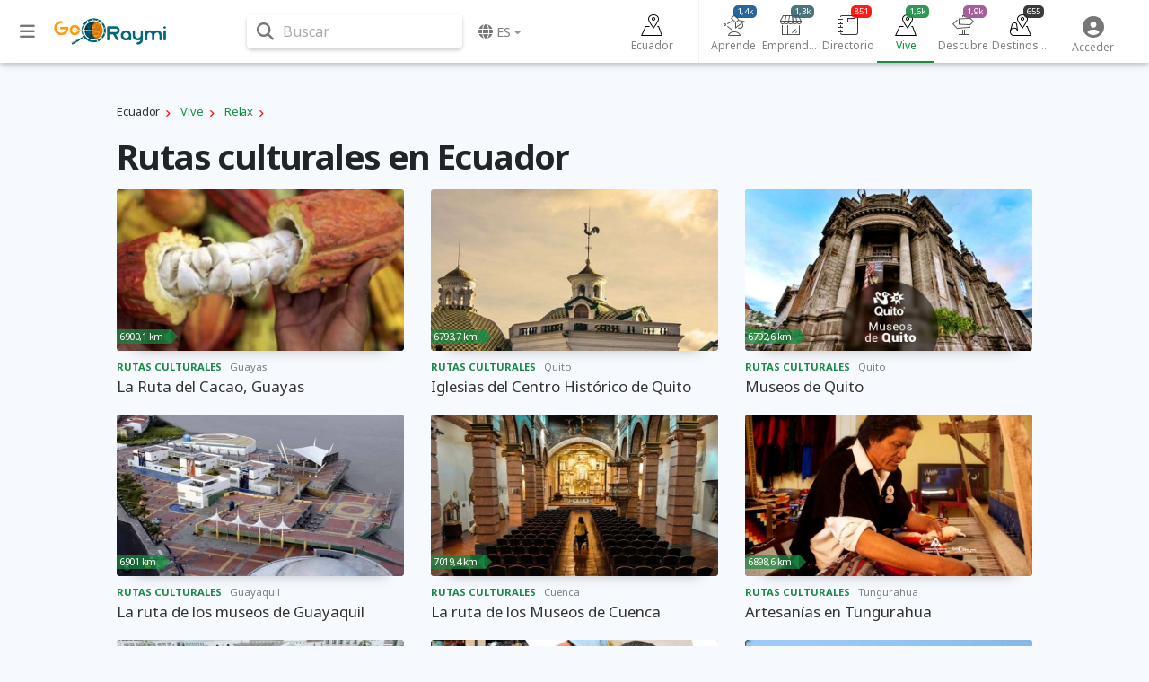

--- FILE ---
content_type: text/html; charset=UTF-8
request_url: https://www.goraymi.com/es-ec/ecuador/rutas-culturales/todas-publicaciones-ef4e58f5d
body_size: 26242
content:
<!DOCTYPE html><html lang="es">        <head>
            <meta charset="utf-8">
            <meta http-equiv="X-UA-Compatible" content="IE=edge">
            <meta name="viewport" content="width=device-width,minimum-scale=1,initial-scale=1">
            <meta name="description" content="">
            <meta name="keywords" content="">
                            <meta name="robots" content="index, follow">
                                        <link rel="canonical" href="https://www.goraymi.com/es-ec/ecuador/rutas-culturales/todas-publicaciones-ef4e58f5d"/>
                                    <title class="notranslate">Rutas culturales en Ecuador</title>
            <link rel="shortcut icon" href="/favicon.ico" type="image/x-icon">
            <link rel="icon" href="/favicon.ico" type="image/x-icon">
            <meta property="fb:app_id" content="699572596886441"/>
            <meta property="og:site_name" content="GoRaymi"/>
            <meta property="og:title" content="Rutas culturales en Ecuador"/>
            <meta property="og:type" content="article"/>
            <meta property="og:url" content="https://www.goraymi.com/es-ec/ecuador/rutas-culturales/todas-publicaciones-ef4e58f5d"/>
            <meta property="og:image" content=""/>
            <meta property="og:description" content=""/>
            <meta name="twitter:card" content="summary_large_image"/>
            <meta name="twitter:description" content=""/>
            <meta name="twitter:title" content="Rutas culturales en Ecuador"/>
            <meta name="twitter:image" content=""/>
                        <!-- Google Tag Manager -->
            <script>(function (w, d, s, l, i) {
                    w[l] = w[l] || [];
                    w[l].push({
                        'gtm.start':
                            new Date().getTime(), event: 'gtm.js'
                    });
                    var f = d.getElementsByTagName(s)[0],
                        j = d.createElement(s), dl = l != 'dataLayer' ? '&l=' + l : '';
                    j.async = true;
                    j.src =
                        'https://www.googletagmanager.com/gtm.js?id=' + i + dl;
                    f.parentNode.insertBefore(j, f);
                })(window, document, 'script', 'dataLayer', 'GTM-N5M35RG');</script>
            <!-- End Google Tag Manager -->
            <link rel="stylesheet" href="https://cdnjs.cloudflare.com/ajax/libs/font-awesome/6.6.0/css/all.min.css"><link rel="stylesheet" href="https://cdnjs.cloudflare.com/ajax/libs/twitter-bootstrap/4.6.2/css/bootstrap.min.css"><link rel="stylesheet" href="https://cdnjs.cloudflare.com/ajax/libs/jquery-typeahead/2.11.0/jquery.typeahead.min.css"><link rel="stylesheet" href="https://cdnjs.cloudflare.com/ajax/libs/slick-carousel/1.9.0/slick.min.css"><link rel="stylesheet" href="https://fonts.googleapis.com/css2?family=Noto+Sans:ital,wght@0,400;0,700;1,400;1,700&display=swap"><link rel="stylesheet" href="https://www.goraymi.com/lib/app.css?t=25.06.01.2"><link rel="stylesheet" href="https://www.goraymi.com/lib/responsive.css?t=25.06.01.2">        <!-- Google tag (gtag.js) -->
        <script async src="https://www.googletagmanager.com/gtag/js?id=G-NCFHD495GG"></script>
        <script>
            window.dataLayer = window.dataLayer || [];

            function gtag() {
                dataLayer.push(arguments);
            }

            gtag('js', new Date());

            gtag('config', 'G-NCFHD495GG');
        </script>
                <script>
            var GR_URL_API = 'https://www.goraymi.com/api/';
            var GR_URL = 'https://www.goraymi.com/';
            var GR_LIB = 'https://www.goraymi.com/lib/';
            var GR_VER = '25.06.01.2/';
            var GR_LANG = 'es';
            var GR_LANG_DEFAULT = 'es';
            var GR_GA_ID = 'G-NCFHD495GG';
            var GR_GM_KEY = 'AIzaSyCIHNYW07pkGPbWbQ1vWpKFOhy0O_bC8SE';
            var GR_DESTINATION_DEFAULT = '58f5d';
        </script>
                    <script async
                    src="https://pagead2.googlesyndication.com/pagead/js/adsbygoogle.js?client=ca-pub-1102978312379474"
                    crossorigin="anonymous"></script>
            
            <!-- Start GPT Tag -->
            <script src="https://securepubads.g.doubleclick.net/tag/js/gpt.js"></script>

            <script>
                window.googletag = window.googletag || {cmd: []};
                // Anchor - OPP
                googletag.cmd.push(function () {
                    var anchorSlot = googletag.defineOutOfPageSlot("/22863241533/goraymi/top-anchor", googletag.enums.OutOfPageFormat.TOP_ANCHOR);
                    if (anchorSlot) {
                        anchorSlot.addService(googletag.pubads());
                    }
                    googletag.enableServices();
                    googletag.display(anchorSlot);
                });
                // Interstitial - OPP
                googletag.cmd.push(function () {
                    var slot = googletag.defineOutOfPageSlot("/22863241533/goraymi/web-itt", googletag.enums.OutOfPageFormat.INTERSTITIAL);
                    if (slot) slot.addService(googletag.pubads());
                    googletag.enableServices();
                    googletag.display(slot);
                })
            </script>
            <script>
                //adUnits display
                window.googletag = window.googletag || {cmd: []};
                googletag.cmd.push(function () {
//required variable for refresh
                    var REFRESH_KEY = "refresh";
                    var REFRESH_VALUE = "true";
//Mapping
                    var mappingA = googletag.sizeMapping()
                        .addSize([992, 0], [[728, 90], [970, 90]]).addSize([320, 0], [[300, 50], [300, 100], [320, 100], [320, 50]]).addSize([0, 0], [[300, 50], [300, 100], [320, 100], [320, 50]]).build();
                    var mappingB = googletag.sizeMapping()
                        .addSize([992, 0], [[728, 90], [728, 250]]).addSize([768, 0], ['fluid', [728, 90], [728, 250]]).addSize([320, 0], ['fluid', [300, 250], [336, 280], [320, 100]]).addSize([0, 0], ['fluid', [300, 250], [336, 280], [320, 100]]).build();
                    var mappingC = googletag.sizeMapping()
                        .addSize([992, 0], [[120, 600], [160, 600]]).addSize([0, 0], []).build();
//adunits
                    googletag.defineSlot('22863241533/goraymi/header', [[300, 50], [300, 100], [320, 100], [320, 50], [728, 90], [970, 90]], 'header_ad').defineSizeMapping(mappingA).setTargeting(REFRESH_KEY, REFRESH_VALUE).addService(googletag.pubads());
                    googletag.defineSlot('22863241533/goraymi/leader1', ['fluid', [300, 250], [336, 280]], 'leader1_ad').setTargeting(REFRESH_KEY, REFRESH_VALUE).addService(googletag.pubads());
                    googletag.defineSlot('22863241533/goraymi/leader2', ['fluid', [300, 250], [336, 280]], 'leader2_ad').setTargeting(REFRESH_KEY, REFRESH_VALUE).addService(googletag.pubads());
                    googletag.defineSlot('22863241533/goraymi/leader3', ['fluid', [300, 250], [336, 280]], 'leader3_ad').setTargeting(REFRESH_KEY, REFRESH_VALUE).addService(googletag.pubads());
                    googletag.defineSlot('22863241533/goraymi/leader4', ['fluid', [300, 250], [336, 280]], 'leader4_ad').setTargeting(REFRESH_KEY, REFRESH_VALUE).addService(googletag.pubads());
                    googletag.defineSlot('22863241533/goraymi/box1', [[300, 250], [336, 280]], 'box1_ad').setTargeting(REFRESH_KEY, REFRESH_VALUE).addService(googletag.pubads());
                    googletag.defineSlot('22863241533/goraymi/center1', ['fluid', [728, 90], [300, 250], [336, 280]], 'center1_ad').defineSizeMapping(mappingB).setTargeting(REFRESH_KEY, REFRESH_VALUE).addService(googletag.pubads());
                    googletag.defineSlot('22863241533/goraymi/down', ['fluid', [728, 90], [300, 250], [336, 280]], 'down_ad').defineSizeMapping(mappingB).addService(googletag.pubads());
                    googletag.defineSlot('22863241533/goraymi/lateral_der', [[120, 600], [160, 600]], 'der_ad').defineSizeMapping(mappingC).setTargeting(REFRESH_KEY, REFRESH_VALUE).addService(googletag.pubads());
                    googletag.defineSlot('22863241533/goraymi/lateral_izq', [[120, 600], [160, 600]], 'izq_ad').defineSizeMapping(mappingC).setTargeting(REFRESH_KEY, REFRESH_VALUE).addService(googletag.pubads());
                    googletag.defineSlot('22863241533/goraymi/slider', [1, 1], 'slider_ad').addService(googletag.pubads());
                    googletag.pubads().enableLazyLoad({
                        fetchMarginPercent: 0.001,
                        renderMarginPercent: 0.001,
                        mobileScaling: 2.0,
                    });
//Start refresh
                    var SECONDS_TO_WAIT_AFTER_VIEWABILITY = 30; // 30 seconds
                    googletag.pubads().addEventListener("impressionViewable", function (event) {
                        var slot = event.slot;
                        if (slot.getTargeting(REFRESH_KEY).indexOf(REFRESH_VALUE) > -1) {
                            setTimeout(function () {
                                if (slot.getTargeting("refreshed_slot")) {
                                    slot.setTargeting("refreshed_slot", "true");
                                }
                                googletag.pubads().refresh([slot]);
                            }, SECONDS_TO_WAIT_AFTER_VIEWABILITY * 1000);
                        }
                    });
//End refresh
                    googletag.pubads().setTargeting('id_pagina', 'ef4e58f5d'); //id unico de la pagina
                    googletag.pubads().collapseEmptyDivs();
                    googletag.pubads().setCentering(true);
                    googletag.enableServices();
                });
            </script>

            <!-- End GPT Tag -->
            
        </head>
        <body id="bodyApp" class="explorer ">        <div class="wrapper_ad AUTO clear">
            <div id='slider_ad'>
                <script>
                    googletag.cmd.push(function () {
                        googletag.display('slider_ad');
                    });
                </script>
            </div>
        </div>
                    <!-- Google Tag Manager (noscript) -->
            <noscript>
                <iframe src="https://www.googletagmanager.com/ns.html?id=GTM-N5M35RG"
                        height="0" width="0" style="display:none;visibility:hidden"></iframe>
            </noscript>
            <!-- End Google Tag Manager (noscript) -->
                    <div>
            <div id="page-data" data-hash="f4e58f5d"></div>
                                        <div id="destination-data" data-id="25" data-hash="58f5d"
                     data-name="Ecuador" data-country="ec"></div>
                                                <div id="user-data" data-pos="0,0"></div>
        </div>
                <header>
            <nav class="navbar fixed-top navbar-expand-lg navbar-light nav-main live">
                <div class="container wrapper">
                    <div class="row">
                        <div id="sidebarCollapse" class="btnCollapse">
                            <i class="fas fa-bars"></i><small><span class="notranslate">Menú</span></small>
                        </div>
                        <a class="navbar-brand" href="https://www.goraymi.com">
                                    <img src="https://www.goraymi.com/lib/img/logo-header.png?t=25.06.01.2" alt="Logo" />
                                </a>
                        <div id="navbarSearchWrapper">
                                    <div class="nav-search">
            <i class="fas fa-search" aria-hidden="true"></i> <span>Buscar</span>
        </div>
                                </div>
                        <ul class="navbar-nav nav-language">
                                    <li class="nav-item dropdown notranslate">
            <a href="#" class="nav-link dropdown-toggle" id="navbarDropdownMenuLink-language"
               data-toggle="dropdown"
               aria-haspopup="true" aria-expanded="false">
                <i class="fas fa-globe"></i> <span>es</span></a>
            <div class="dropdown-menu dropdown-menu-right dropdown-primary"
                 aria-labelledby="navbarDropdownMenuLink-language">
                                    <a class="dropdown-item" href="/es-ec/ecuador/rutas-culturales/todas-publicaciones-ef4e58f5d?lang=es" rel="nofollow"><strong>Espa&ntilde;ol</strong>                    </a>
                                        <a class="dropdown-item" href="/es-ec/ecuador/rutas-culturales/todas-publicaciones-ef4e58f5d?lang=en" rel="nofollow">English                    </a>
                    <div class="dropdown-divider"></div>                    <a class="dropdown-item" href="https://www.goraymi.com/es-ar">Argentina                    </a>
                                        <a class="dropdown-item" href="https://www.goraymi.com/es-bo">Bolivia                    </a>
                                        <a class="dropdown-item" href="https://www.goraymi.com/es-cl">Chile                    </a>
                                        <a class="dropdown-item" href="https://www.goraymi.com/es-co">Colombia                    </a>
                                        <a class="dropdown-item" href="https://www.goraymi.com/es-ec"><strong>Ecuador</strong>                    </a>
                                        <a class="dropdown-item" href="https://www.goraymi.com/es-es">España                    </a>
                                        <a class="dropdown-item" href="https://www.goraymi.com/es-pe">Perú                    </a>
                                </div>
        </li>
                                </ul>
                    </div>
                    <div class="row">
                                <div id="navbarExplorerWrapper">
                            <div id="nav-explorer">
                    <ul class="navbar-nav row-7">
                        <li class="nav-item home ">
                            <a class="nav-link" href="/es-ec">
                                <div class="icon"></div>
                                <span>Ecuador</span>
                            </a>
                        </li>
                                                    <li class="nav-item learn">
                                <a class="nav-link" href="/es-ec/ecuador/aprende/todas-publicaciones-e9d658f5d"
                                   id="navbarDropdownMenuLink-6" aria-expanded="false">
                                    <div class="icon"></div>
                                    <span>Aprende</span>
                                    <span class="num cat-bg">1,4k</span>
                                </a>
                            </li>
                                                        <li class="nav-item manager">
                                <a class="nav-link" href="/es-ec/ecuador/gestores/todas-publicaciones-egst58f5d"
                                   id="navbarDropdownMenuLink-467" aria-expanded="false">
                                    <div class="icon"></div>
                                    <span>Emprendedores</span>
                                    <span class="num cat-bg">1,3k</span>
                                </a>
                            </li>
                                                        <li class="nav-item directory">
                                <a class="nav-link" href="/es-ec/ecuador/directorio/todas-publicaciones-edrt58f5d"
                                   id="navbarDropdownMenuLink-468" aria-expanded="false">
                                    <div class="icon"></div>
                                    <span>Directorio</span>
                                    <span class="num cat-bg">851</span>
                                </a>
                            </li>
                                                        <li class="nav-item  active">
                                <a class="nav-link" href="/es-ec/ecuador/vive/todas-publicaciones-e22058f5d"
                                   id="navbarDropdownMenuLink-7" aria-expanded="false">
                                    <div class="icon"></div>
                                    <span>Vive</span>
                                    <span class="num cat-bg">1,6k</span>
                                </a>
                            </li>
                                                        <li class="nav-item discover">
                                <a class="nav-link" href="/es-ec/ecuador/descubre/todas-publicaciones-e68258f5d"
                                   id="navbarDropdownMenuLink-5" aria-expanded="false">
                                    <div class="icon"></div>
                                    <span>Descubre</span>
                                    <span class="num cat-bg">1,9k</span>
                                </a>
                            </li>
                                                        <li class="nav-item destination">
                                <a class="nav-link" href="/es-ec/ecuador/destinos-turisticos/todas-publicaciones-epop58f5d"
                                   id="navbarDropdownMenuLink-270" aria-expanded="false">
                                    <div class="icon"></div>
                                    <span>Destinos turísticos</span>
                                    <span class="num cat-bg">655</span>
                                </a>
                            </li>
                                                </ul>
                </div>
                        </div>
                <div id="navbarUserWrapper">
            <div id="nav-user">
                <ul class="navbar-nav nav-user">
                                                            <li class="nav-item">
                                                    <a class="nav-link" data-toggle="modal" data-target="#modal-login">
                                <i class="fas fa-user-circle" aria-hidden="true"></i><span class="title">
                                    <span class="notranslate">Acceder</span></span>
                            </a>
                                            </li>
                    <!--
                    <li class="nav-item">
                        <a class="nav-link" data-toggle="modal" data-target="#modal-geolocation">
                            <i class="fas fa-user-circle" aria-hidden="true"></i>
                            <span class="title">GEO</span>
                        </a>
                    </li>
                    -->

                </ul>
            </div>
        </div>
                                <div id="helperbarCollapse" class="btnCollapse">
                            <i class="fas fa-ellipsis-h"></i><small><span class="notranslate">Configuración</span></small>
                        </div>
                    </div>


                            <div id="search-web-wrapper">
            <div class="inner">
                <div class="container">
                    <div id="form-search-web" class="form-inline">
                        <div class="typeahead__container">
                            <div class="typeahead__field">
                                <form action="/es-ec/search" method="get" accept-charset="UTF-8">
                                    <div class="typeahead__query md-form">
                                        <input class="form-control search-web-input" name="q"
                                               type="search"
                                               placeholder="Buscar en GoRaymi"
                                               autocomplete="off">
                                                <ul id="search-web-category">
            <li data-id="0" class="active">Todo</li>
                                <li  data-id="6">Aprende</li>
                                        <li  data-id="467">Emprendedores</li>
                                        <li  data-id="468">Directorio</li>
                                        <li  data-id="7">Vive</li>
                                        <li  data-id="5">Descubre</li>
                                        <li  data-id="270">Destinos turísticos</li>
                                        <li  data-id="258">Ofertas</li>
                            </ul>
                                            </div>
                                </form>
                                                            </div>
                        </div>
                    </div>
                </div>
                <div class="search-web-close">
                    <i class="fas fa-times"></i> <span>Cerrar</span>
                </div>
            </div>
            <div class="modal-backdrop" style="display: none;"></div>
        </div>
                        </div>
            </nav>
        </header>


        
                <div class="col-wrapper live">
                    <div id="sidebar" class="col-side vertical-nav">
            <div class="inner">
                <div class="explorer-tree-wrapper"><ul class="explorer-tree destination">        <li class="active">
            <a class="cat-color" href="/es-ec"><div class="name">Ecuador <span class="total">(7865)</span></div></a>
        </li>
        </ul></div><hr><div class="explorer-tree-wrapper"><span class="label">Vive</span><ul class="explorer-tree categories live"><li><a class="cat-color" href="/es-ec/ecuador/naturaleza/todas-publicaciones-edad58f5d"><div class="name">Naturaleza <span class="total">(232)</span></div></a></li><li class="active"><a class="cat-color" href="/es-ec/ecuador/relax/todas-publicaciones-ef6658f5d"><div class="name">Relax <span class="total">(533)</span></div></a></li><li><a class="cat-color" href="/es-ec/ecuador/fiestas/todas-publicaciones-ef2e58f5d"><div class="name">Fiestas <span class="total">(357)</span></div></a></li><li><a class="cat-color" href="/es-ec/ecuador/eventos/todas-publicaciones-e0ea58f5d"><div class="name">Eventos <span class="total">(40)</span></div></a></li><li><a class="cat-color" href="/es-ec/ecuador/agendas-culturales/todas-publicaciones-e53458f5d"><div class="name">Agendas culturales <span class="total">(7)</span></div></a></li><li><a class="cat-color" href="/es-ec/ecuador/actividades/todas-publicaciones-ed6558f5d"><div class="name">Actividades <span class="total">(1)</span></div></a></li><li><a class="cat-color" href="/es-ec/ecuador/aventuras/todas-publicaciones-ecd958f5d"><div class="name">Aventuras <span class="total">(363)</span></div></a></li></ul><span class="label">Relax</span><ul class="explorer-tree categories live"><li><a class="cat-color" href="/es-ec/ecuador/rutas-paseos/todas-publicaciones-e92e58f5d"><div class="name">Rutas y paseos <span class="total">(228)</span></div></a></li><li><a class="cat-color" href="/es-ec/ecuador/recomendaciones/todas-publicaciones-e41758f5d"><div class="name">Recomendaciones <span class="total">(2)</span></div></a></li><li><a class="cat-color" href="/es-ec/ecuador/rutas-aventuras/todas-publicaciones-e81258f5d"><div class="name">Rutas de aventuras <span class="total">(25)</span></div></a></li><li><a class="cat-color" href="/es-ec/ecuador/rutas-gastronomicas/todas-publicaciones-ed1958f5d"><div class="name">Rutas gastronómicas <span class="total">(168)</span></div></a></li><li class="active"><a class="cat-color" href="/es-ec/ecuador/rutas-culturales/todas-publicaciones-ef4e58f5d"><div class="name">Rutas culturales <span class="total">(105)</span></div></a></li></ul></div><hr>        <div class="wrapper_ad AUTO ">
            <div id='izq_ad'>
                <script>
                    googletag.cmd.push(function () {
                        googletag.display('izq_ad');
                    });
                </script>
            </div>
        </div>
                    </div>
        </div>
                            <div id="content" class="col-main page-content">
            <div id="overlay" class="overlay"></div>
            <div class="inner">
                <div class="container">
                            <div class="item-path">
            <div class="path explorer live">
                                    <ol vocab="https://schema.org/" typeof="BreadcrumbList" class="list-btn">
                                                        <li property="itemListElement" typeof="ListItem" class="destination">
                                    <a property="item" typeof="WebPage" href="/es-ec" >
                                        <span property="name">Ecuador</span>
                                    </a>
                                    <meta property="position" content="1">
                                </li>
                                                                <li property="itemListElement" typeof="ListItem" class="explorer">
                                    <a property="item" typeof="WebPage" href="/es-ec/ecuador/vive/todas-publicaciones-e22058f5d" class="cat-color">
                                        <span property="name">Vive</span>
                                    </a>
                                    <meta property="position" content="1">
                                </li>
                                                                <li property="itemListElement" typeof="ListItem" class="explorer">
                                    <a property="item" typeof="WebPage" href="/es-ec/ecuador/relax/todas-publicaciones-ef6658f5d" class="cat-color">
                                        <span property="name">Relax</span>
                                    </a>
                                    <meta property="position" content="1">
                                </li>
                                                    </ol>
                            </div>
        </div>
                                <h1 class="title-main">Rutas culturales en Ecuador</h1>
                        
                        <div class="inner">
                            <div id="explorer-items" data-page="1" data-limit="102"
                                 data-total="1" data-destination="25|58f5d|Ecuador"
                                 data-category="418|f4e|Rutas culturales">
                                            <div class="row items ">
                        <div class="item live  col-sm-6 col-md-4 col-lg-4">
            <a href="/es-ec/guayas/rutas-culturales/ruta-cacao-guayas-aff9b3070">
                <div class="card">
                    <div class="card-image" style="background-image:url([data-uri]);">
                                <img src="https://img.goraymi.com/2016/08/13/aecf339c8cf0558415186aafb37d55b9_md.jpg" alt="" class="img-fluid mx-auto"/>
                                <span class="distance cat-bg-alpha" data-lat="-2.1898350500472747"
                              data-lon="-79.88774776451464" data-pos="">
                            6900,1 km                        </span>
                    </div>
                    <div class="card-body">
                        <div class="info">
                            <span class="cat cat-color">Rutas culturales</span>
                            <span class="loc">Guayas</span>
                        </div>
                        <h4 class="card-title">La Ruta del Cacao, Guayas</h4>
                    </div>
                </div>
            </a>
        </div>

                <div class="item live  col-sm-6 col-md-4 col-lg-4">
            <a href="/es-ec/pichincha/quito/rutas-culturales/iglesias-centro-historico-quito-af1ed89e4">
                <div class="card">
                    <div class="card-image" style="background-image:url([data-uri]);">
                                <img src="https://img.goraymi.com/2017/06/22/89ebb121ca4de4d8f70695514c45ee9b_md.jpg" alt="" class="img-fluid mx-auto"/>
                                <span class="distance cat-bg-alpha" data-lat="-0.22112612755326874"
                              data-lon="-78.51370379486195" data-pos="">
                            6793,7 km                        </span>
                    </div>
                    <div class="card-body">
                        <div class="info">
                            <span class="cat cat-color">Rutas culturales</span>
                            <span class="loc">Quito</span>
                        </div>
                        <h4 class="card-title">Iglesias del Centro Histórico de Quito</h4>
                    </div>
                </div>
            </a>
        </div>

                <div class="item live  col-sm-6 col-md-4 col-lg-4">
            <a href="/es-ec/pichincha/quito/rutas-culturales/museos-quito-a2a16cd67">
                <div class="card">
                    <div class="card-image" style="background-image:url([data-uri]);">
                                <img src="https://img.goraymi.com/2018/07/25/63f5d5b75e62cc0067ff95835f0ed4df_md.jpg" alt="" class="img-fluid mx-auto"/>
                                <span class="distance cat-bg-alpha" data-lat="-0.1806532"
                              data-lon="-78.46783820000002" data-pos="">
                            6792,6 km                        </span>
                    </div>
                    <div class="card-body">
                        <div class="info">
                            <span class="cat cat-color">Rutas culturales</span>
                            <span class="loc">Quito</span>
                        </div>
                        <h4 class="card-title">Museos de Quito</h4>
                    </div>
                </div>
            </a>
        </div>

                <div class="item live  col-sm-6 col-md-4 col-lg-4">
            <a href="/es-ec/guayas/guayaquil/rutas-culturales/ruta-museos-guayaquil-aolq2czyr">
                <div class="card">
                    <div class="card-image" style="background-image:url([data-uri]);">
                                <img src="https://img.goraymi.com/2018/04/27/501772bd480e637871f4a9dd8c830008_md.jpg" alt="" class="img-fluid mx-auto"/>
                                <span class="distance cat-bg-alpha" data-lat="-2.195918270999169"
                              data-lon="-79.88262223970338" data-pos="">
                            6901 km                        </span>
                    </div>
                    <div class="card-body">
                        <div class="info">
                            <span class="cat cat-color">Rutas culturales</span>
                            <span class="loc">Guayaquil</span>
                        </div>
                        <h4 class="card-title">La ruta de los museos de Guayaquil</h4>
                    </div>
                </div>
            </a>
        </div>

                <div class="item live  col-sm-6 col-md-4 col-lg-4">
            <a href="/es-ec/azuay/cuenca/rutas-culturales/ruta-museos-cuenca-aee698fc1">
                <div class="card">
                    <div class="card-image" style="background-image:url([data-uri]);">
                                <img src="https://img.goraymi.com/2019/08/22/2e713af77eb06111cbaa169b33def618_md.jpg" alt="" class="img-fluid mx-auto"/>
                                <span class="distance cat-bg-alpha" data-lat="-2.9060746346764623"
                              data-lon="-78.99682760238647" data-pos="">
                            7019,4 km                        </span>
                    </div>
                    <div class="card-body">
                        <div class="info">
                            <span class="cat cat-color">Rutas culturales</span>
                            <span class="loc">Cuenca</span>
                        </div>
                        <h4 class="card-title">La ruta de los Museos de Cuenca</h4>
                    </div>
                </div>
            </a>
        </div>

                <div class="item live  col-sm-6 col-md-4 col-lg-4">
            <a href="/es-ec/tungurahua/rutas-paseos/artesanias-tungurahua-a0tcjeora">
                <div class="card">
                    <div class="card-image" style="background-image:url([data-uri]);">
                                <img src="https://img.goraymi.com/2019/11/18/6ac3518e7105eafefae00dca556e9fee_md.jpg" alt="" class="img-fluid mx-auto"/>
                                <span class="distance cat-bg-alpha" data-lat="-1.4211889877172015"
                              data-lon="-78.6542558670044" data-pos="">
                            6898,6 km                        </span>
                    </div>
                    <div class="card-body">
                        <div class="info">
                            <span class="cat cat-color">Rutas culturales</span>
                            <span class="loc">Tungurahua</span>
                        </div>
                        <h4 class="card-title">Artesanías en Tungurahua</h4>
                    </div>
                </div>
            </a>
        </div>

                <div class="item live  col-sm-6 col-md-4 col-lg-4">
            <a href="/es-ec/pichincha/quito/rutas-culturales/plazas-centro-historico-quito-a1192cd44">
                <div class="card">
                    <div class="card-image" style="background-image:url([data-uri]);">
                                <img src="https://img.goraymi.com/2018/07/25/746e6c8257d1be624160bb109ce732c4_md.jpg" alt="" class="img-fluid mx-auto"/>
                                <span class="distance cat-bg-alpha" data-lat="-0.2200701077826966"
                              data-lon="-78.51209970361197" data-pos="">
                            6793,7 km                        </span>
                    </div>
                    <div class="card-body">
                        <div class="info">
                            <span class="cat cat-color">Rutas culturales</span>
                            <span class="loc">Quito</span>
                        </div>
                        <h4 class="card-title">Plazas del Centro Histórico de Quito</h4>
                    </div>
                </div>
            </a>
        </div>

                <div class="item live  col-sm-6 col-md-4 col-lg-4">
            <a href="/es-ec/tungurahua/cevallos/rutas-culturales/artesanias-cevallos-awcut93co">
                <div class="card">
                    <div class="card-image" style="background-image:url([data-uri]);">
                                <img src="https://img.goraymi.com/2018/10/25/fa780e5f16b4db9c60f0fff05e6d30a6_md.jpg" alt="" class="img-fluid mx-auto"/>
                                <span class="distance cat-bg-alpha" data-lat="-1.3549434"
                              data-lon="-78.61637719999999" data-pos="">
                            6894,5 km                        </span>
                    </div>
                    <div class="card-body">
                        <div class="info">
                            <span class="cat cat-color">Rutas culturales</span>
                            <span class="loc">Cevallos</span>
                        </div>
                        <h4 class="card-title">Artesanías en Cevallos</h4>
                    </div>
                </div>
            </a>
        </div>

                <div class="item live  col-sm-6 col-md-4 col-lg-4">
            <a href="/es-ec/pichincha/cayambe/rutas-culturales/turismo-comunitario-cayambe-a45a1d287">
                <div class="card">
                    <div class="card-image" style="background-image:url([data-uri]);">
                                <img src="https://img.goraymi.com/2017/08/02/67083cb5f390591ad3ba35c177aa5673_md.jpg" alt="" class="img-fluid mx-auto"/>
                                <span class="distance cat-bg-alpha" data-lat="0.041079642264319205"
                              data-lon="-78.1428101147464" data-pos="">
                            6791,1 km                        </span>
                    </div>
                    <div class="card-body">
                        <div class="info">
                            <span class="cat cat-color">Rutas culturales</span>
                            <span class="loc">Cayambe</span>
                        </div>
                        <h4 class="card-title">Turismo Comunitario en Cayambe</h4>
                    </div>
                </div>
            </a>
        </div>

                <div class="item live  col-sm-6 col-md-4 col-lg-4">
            <a href="/es-ec/pichincha/quito/rutas-culturales/rutas-libertarias-quito-a6eb7f213">
                <div class="card">
                    <div class="card-image" style="background-image:url([data-uri]);">
                                <img src="https://www.goraymi.com/lib/img/img-base.png" data-src="https://img.goraymi.com/2016/05/02/6badcb728102c0fec9002fe995b4e742_md.jpg" class="img-fluid mx-auto lazy"
             alt="">
                                <span class="distance cat-bg-alpha" data-lat="-0.2188677233228753"
                              data-lon="-78.52752685546875" data-pos="">
                            6792,7 km                        </span>
                    </div>
                    <div class="card-body">
                        <div class="info">
                            <span class="cat cat-color">Rutas culturales</span>
                            <span class="loc">Quito</span>
                        </div>
                        <h4 class="card-title">Rutas libertarias de Quito</h4>
                    </div>
                </div>
            </a>
        </div>

                <div class="item live  col-sm-6 col-md-4 col-lg-4">
            <a href="/es-ec/guayas/rutas-culturales/ruta-azucar-guayas-a3cc18f4e">
                <div class="card">
                    <div class="card-image" style="background-image:url([data-uri]);">
                                <img src="https://www.goraymi.com/lib/img/img-base.png" data-src="https://img.goraymi.com/2016/08/13/a3d0731c178b4e37f8f19fcb51f10dcc_md.jpg" class="img-fluid mx-auto lazy"
             alt="">
                                <span class="distance cat-bg-alpha" data-lat="-2.1898686088889283"
                              data-lon="-79.88774538091093" data-pos="">
                            6900,1 km                        </span>
                    </div>
                    <div class="card-body">
                        <div class="info">
                            <span class="cat cat-color">Rutas culturales</span>
                            <span class="loc">Guayas</span>
                        </div>
                        <h4 class="card-title">La Ruta del Azúcar, Guayas</h4>
                    </div>
                </div>
            </a>
        </div>

                <div class="item live  col-sm-6 col-md-4 col-lg-4">
            <a href="/es-ec/tungurahua/ambato/rutas-culturales/tradiciones-celebraciones-ambato-a06d0ldtl">
                <div class="card">
                    <div class="card-image" style="background-image:url([data-uri]);">
                                <img src="https://www.goraymi.com/lib/img/img-base.png" data-src="https://img.goraymi.com/2019/09/12/43590c61bbb3e24aeb0e21b7890b6a5f_md.jpg" class="img-fluid mx-auto lazy"
             alt="">
                                <span class="distance cat-bg-alpha" data-lat="-1.2631750041765595"
                              data-lon="-78.62540332471463" data-pos="">
                            6885,3 km                        </span>
                    </div>
                    <div class="card-body">
                        <div class="info">
                            <span class="cat cat-color">Rutas culturales</span>
                            <span class="loc">Ambato</span>
                        </div>
                        <h4 class="card-title">Tradiciones y celebraciones de Ambato</h4>
                    </div>
                </div>
            </a>
        </div>

                <div class="item live  col-sm-6 col-md-4 col-lg-4">
            <a href="/es-ec/guayas/guayaquil/rutas-culturales/escalinatas-penas-ab5835371">
                <div class="card">
                    <div class="card-image" style="background-image:url([data-uri]);">
                                <img src="https://www.goraymi.com/lib/img/img-base.png" data-src="https://img.goraymi.com/2017/06/12/5bb48c8ec8d943e2285d62da34c03d30_md.jpg" class="img-fluid mx-auto lazy"
             alt="">
                                <span class="distance cat-bg-alpha" data-lat="-2.1835522010877617"
                              data-lon="-79.87610759272917" data-pos="">
                            6900,2 km                        </span>
                    </div>
                    <div class="card-body">
                        <div class="info">
                            <span class="cat cat-color">Rutas culturales</span>
                            <span class="loc">Guayaquil</span>
                        </div>
                        <h4 class="card-title">Escalinatas Las Peñas</h4>
                    </div>
                </div>
            </a>
        </div>

                <div class="item live  col-sm-6 col-md-4 col-lg-4">
            <a href="/es-ec/tungurahua/ambato/rutas-culturales/artesanias-ambato-acj1rfv3f">
                <div class="card">
                    <div class="card-image" style="background-image:url([data-uri]);">
                                <img src="https://www.goraymi.com/lib/img/img-base.png" data-src="https://img.goraymi.com/2018/10/19/e00479f0ee02dda04cf878535a7d1173_md.jpg" class="img-fluid mx-auto lazy"
             alt="">
                                <span class="distance cat-bg-alpha" data-lat="-1.2599629"
                              data-lon="-78.62675179999997" data-pos="">
                            6885 km                        </span>
                    </div>
                    <div class="card-body">
                        <div class="info">
                            <span class="cat cat-color">Rutas culturales</span>
                            <span class="loc">Ambato</span>
                        </div>
                        <h4 class="card-title">Artesanías en Ambato</h4>
                    </div>
                </div>
            </a>
        </div>

                <div class="item live  col-sm-6 col-md-4 col-lg-4">
            <a href="/es-ec/guayas/guayaquil/rutas-culturales/ruta-proceres-cementerio-general-guayaquil-a42mq4x80">
                <div class="card">
                    <div class="card-image" style="background-image:url([data-uri]);">
                                <img src="https://www.goraymi.com/lib/img/img-base.png" data-src="https://img.goraymi.com/2018/04/29/1b094f29510e073a6f141b7421fa6019_md.jpg" class="img-fluid mx-auto lazy"
             alt="">
                                <span class="distance cat-bg-alpha" data-lat="-2.1833449377159857"
                              data-lon="-79.88622149011093" data-pos="">
                            6899,6 km                        </span>
                    </div>
                    <div class="card-body">
                        <div class="info">
                            <span class="cat cat-color">Rutas culturales</span>
                            <span class="loc">Guayaquil</span>
                        </div>
                        <h4 class="card-title">Ruta de los Próceres, Cementerio General Guayaquil</h4>
                    </div>
                </div>
            </a>
        </div>

                <div class="item live  col-sm-6 col-md-4 col-lg-4">
            <a href="/es-ec/guayas/guayaquil/rutas-culturales/ruta-presidentes-cementerio-general-guayaquil-ayokue2x5">
                <div class="card">
                    <div class="card-image" style="background-image:url([data-uri]);">
                                <img src="https://www.goraymi.com/lib/img/img-base.png" data-src="https://img.goraymi.com/2018/04/30/78ffb16cc98c0590f1742206c4ca6403_md.jpg" class="img-fluid mx-auto lazy"
             alt="">
                                <span class="distance cat-bg-alpha" data-lat="-2.184826938256319"
                              data-lon="-79.88015413284302" data-pos="">
                            6900,1 km                        </span>
                    </div>
                    <div class="card-body">
                        <div class="info">
                            <span class="cat cat-color">Rutas culturales</span>
                            <span class="loc">Guayaquil</span>
                        </div>
                        <h4 class="card-title">Ruta de los Presidentes, Cementerio General Guayaquil</h4>
                    </div>
                </div>
            </a>
        </div>

                <div class="item live  col-sm-6 col-md-4 col-lg-4">
            <a href="/es-ec/guayas/guayaquil/rutas-culturales/guayaquil-informacion-general-a4299b3d8">
                <div class="card">
                    <div class="card-image" style="background-image:url([data-uri]);">
                                <img src="https://www.goraymi.com/lib/img/img-base.png" data-src="https://img.goraymi.com/2017/06/13/aed82c4981ae49c92f6739f3632f70b8_md.jpg" class="img-fluid mx-auto lazy"
             alt="">
                                <span class="distance cat-bg-alpha" data-lat="-2.1709979"
                              data-lon="-79.92235920000002" data-pos="">
                            6896,3 km                        </span>
                    </div>
                    <div class="card-body">
                        <div class="info">
                            <span class="cat cat-color">Rutas culturales</span>
                            <span class="loc">Guayaquil</span>
                        </div>
                        <h4 class="card-title">Guayaquil, información general</h4>
                    </div>
                </div>
            </a>
        </div>

                <div class="item live  col-sm-6 col-md-4 col-lg-4">
            <a href="/es-ec/guayas/rutas-culturales/ruta-arroz-camino-montubio-guayas-a755512d8">
                <div class="card">
                    <div class="card-image" style="background-image:url([data-uri]);">
                                <img src="https://www.goraymi.com/lib/img/img-base.png" data-src="https://img.goraymi.com/2016/08/13/7b8654c184bd39c254996eb2344870a3_md.jpg" class="img-fluid mx-auto lazy"
             alt="">
                                <span class="distance cat-bg-alpha" data-lat="-2.189845770966342"
                              data-lon="-79.88773703584229" data-pos="">
                            6900,1 km                        </span>
                    </div>
                    <div class="card-body">
                        <div class="info">
                            <span class="cat cat-color">Rutas culturales</span>
                            <span class="loc">Guayas</span>
                        </div>
                        <h4 class="card-title">La Ruta del Arroz por el camino Montubio, Guayas</h4>
                    </div>
                </div>
            </a>
        </div>

                <div class="item live  col-sm-6 col-md-4 col-lg-4">
            <a href="/es-ec/tungurahua/pillaro/rutas-culturales/artesanias-pillaro-ao4c46fnf">
                <div class="card">
                    <div class="card-image" style="background-image:url([data-uri]);">
                                <img src="https://www.goraymi.com/lib/img/img-base.png" data-src="https://img.goraymi.com/2018/10/26/19c2cc7a9933fb656ad74cb07ae87f3f_md.jpg" class="img-fluid mx-auto lazy"
             alt="">
                                <span class="distance cat-bg-alpha" data-lat="-1.1726456"
                              data-lon="-78.54224310000001" data-pos="">
                            6881,7 km                        </span>
                    </div>
                    <div class="card-body">
                        <div class="info">
                            <span class="cat cat-color">Rutas culturales</span>
                            <span class="loc">Píllaro</span>
                        </div>
                        <h4 class="card-title">Artesanías en Píllaro</h4>
                    </div>
                </div>
            </a>
        </div>

                <div class="item live  col-sm-6 col-md-4 col-lg-4">
            <a href="/es-ec/guayas/rutas-culturales/ruta-arroz-caminos-alfaro-guayas-a98adac04">
                <div class="card">
                    <div class="card-image" style="background-image:url([data-uri]);">
                                <img src="https://www.goraymi.com/lib/img/img-base.png" data-src="https://img.goraymi.com/2016/08/13/e4c9bbc620b0d54442552eece58b5dce_md.jpg" class="img-fluid mx-auto lazy"
             alt="">
                                <span class="distance cat-bg-alpha" data-lat="-2.1898152412473473"
                              data-lon="-79.8877307773273" data-pos="">
                            6900,1 km                        </span>
                    </div>
                    <div class="card-body">
                        <div class="info">
                            <span class="cat cat-color">Rutas culturales</span>
                            <span class="loc">Guayas</span>
                        </div>
                        <h4 class="card-title">La Ruta del Arroz por los caminos de Alfaro, Guayas</h4>
                    </div>
                </div>
            </a>
        </div>

                <div class="item live  col-sm-6 col-md-4 col-lg-4">
            <a href="/es-ec/tungurahua/cevallos/rutas-culturales/calzado-cevallos-aculun1go">
                <div class="card">
                    <div class="card-image" style="background-image:url([data-uri]);">
                                <img src="https://www.goraymi.com/lib/img/img-base.png" data-src="https://img.goraymi.com/2019/11/06/c90615f17f679b9fc19e560691da985d_md.jpg" class="img-fluid mx-auto lazy"
             alt="">
                                <span class="distance cat-bg-alpha" data-lat="-1.3521355358212528"
                              data-lon="-78.61802647704008" data-pos="">
                            6894,2 km                        </span>
                    </div>
                    <div class="card-body">
                        <div class="info">
                            <span class="cat cat-color">Rutas culturales</span>
                            <span class="loc">Cevallos</span>
                        </div>
                        <h4 class="card-title">Calzado en Cevallos</h4>
                    </div>
                </div>
            </a>
        </div>

                <div class="item live  col-sm-6 col-md-4 col-lg-4">
            <a href="/es-ec/guayas/rutas-culturales/ruta-pescador-guayas-a7a686ebb">
                <div class="card">
                    <div class="card-image" style="background-image:url([data-uri]);">
                                <img src="https://www.goraymi.com/lib/img/img-base.png" data-src="https://img.goraymi.com/2016/08/13/f80fe25803a40ba303c4f348c4468fdc_md.jpg" class="img-fluid mx-auto lazy"
             alt="">
                                <span class="distance cat-bg-alpha" data-lat="-2.1898082473811593"
                              data-lon="-79.88772630716994" data-pos="">
                            6900,1 km                        </span>
                    </div>
                    <div class="card-body">
                        <div class="info">
                            <span class="cat cat-color">Rutas culturales</span>
                            <span class="loc">Guayas</span>
                        </div>
                        <h4 class="card-title">La Ruta del Pescador, Guayas</h4>
                    </div>
                </div>
            </a>
        </div>

                <div class="item live  col-sm-6 col-md-4 col-lg-4">
            <a href="/es-ec/tungurahua/quero/rutas-culturales/tradiciones-celebraciones-quero-aa75te8fm">
                <div class="card">
                    <div class="card-image" style="background-image:url([data-uri]);">
                                <img src="https://www.goraymi.com/lib/img/img-base.png" data-src="https://img.goraymi.com/2019/10/16/1e1ce0498cef7d7a3bf8a01ff88a3ae6_md.jpg" class="img-fluid mx-auto lazy"
             alt="">
                                <span class="distance cat-bg-alpha" data-lat="-1.381096529230074"
                              data-lon="-78.6077248709015" data-pos="">
                            6897,5 km                        </span>
                    </div>
                    <div class="card-body">
                        <div class="info">
                            <span class="cat cat-color">Rutas culturales</span>
                            <span class="loc">Quero</span>
                        </div>
                        <h4 class="card-title">Tradiciones y celebraciones de Quero</h4>
                    </div>
                </div>
            </a>
        </div>

                <div class="item live  col-sm-6 col-md-4 col-lg-4">
            <a href="/es-ec/tungurahua/quero/rutas-culturales/artesanias-quero-ak6rxs93h">
                <div class="card">
                    <div class="card-image" style="background-image:url([data-uri]);">
                                <img src="https://www.goraymi.com/lib/img/img-base.png" data-src="https://img.goraymi.com/2018/10/26/2e451b57532cbf4e5b36c90112525bd7_md.jpg" class="img-fluid mx-auto lazy"
             alt="">
                                <span class="distance cat-bg-alpha" data-lat="-1.3784091"
                              data-lon="-78.60867139999999" data-pos="">
                            6897,2 km                        </span>
                    </div>
                    <div class="card-body">
                        <div class="info">
                            <span class="cat cat-color">Rutas culturales</span>
                            <span class="loc">Quero</span>
                        </div>
                        <h4 class="card-title">Artesanías en Quero</h4>
                    </div>
                </div>
            </a>
        </div>

                <div class="item live  col-sm-6 col-md-4 col-lg-4">
            <a href="/es-ec/guayas/guayaquil/rutas-culturales/ruta-bellas-artes-cementerio-general-guayaquil-ad9fjje1n">
                <div class="card">
                    <div class="card-image" style="background-image:url([data-uri]);">
                                <img src="https://www.goraymi.com/lib/img/img-base.png" data-src="https://img.goraymi.com/2018/04/30/990c8db582fb3f45c8d42048a8d31652_md.jpg" class="img-fluid mx-auto lazy"
             alt="">
                                <span class="distance cat-bg-alpha" data-lat="-2.183361764792221"
                              data-lon="-79.88615888829042" data-pos="">
                            6899,6 km                        </span>
                    </div>
                    <div class="card-body">
                        <div class="info">
                            <span class="cat cat-color">Rutas culturales</span>
                            <span class="loc">Guayaquil</span>
                        </div>
                        <h4 class="card-title">Ruta de las Bellas artes, Cementerio General Guayaquil</h4>
                    </div>
                </div>
            </a>
        </div>

                <div class="item live  col-sm-6 col-md-4 col-lg-4">
            <a href="/es-ec/pichincha/quito/rutas-culturales/10-museos-arte-moderno-quito-arowqzl2b">
                <div class="card">
                    <div class="card-image" style="background-image:url([data-uri]);">
                                <img src="https://www.goraymi.com/lib/img/img-base.png" data-src="https://img.goraymi.com/2024/02/16/8f51ebc9bf4c26581445b3d26f864e6a_md.jpg" class="img-fluid mx-auto lazy"
             alt="">
                                <span class="distance cat-bg-alpha" data-lat="-0.22343735591511335"
                              data-lon="-78.50946678062249" data-pos="">
                            6794,2 km                        </span>
                    </div>
                    <div class="card-body">
                        <div class="info">
                            <span class="cat cat-color">Rutas culturales</span>
                            <span class="loc">Quito</span>
                        </div>
                        <h4 class="card-title">10 Museos de Arte Moderno en Quito</h4>
                    </div>
                </div>
            </a>
        </div>

                <div class="item live  col-sm-6 col-md-4 col-lg-4">
            <a href="/es-ec/pichincha/cayambe/rutas-culturales/hacienda-guachala-ae68f6fcd">
                <div class="card">
                    <div class="card-image" style="background-image:url([data-uri]);">
                                <img src="https://www.goraymi.com/lib/img/img-base.png" data-src="https://img.goraymi.com/2017/08/02/43d7f240d994bebd54d3c24cccf67875_md.jpg" class="img-fluid mx-auto lazy"
             alt="">
                                <span class="distance cat-bg-alpha" data-lat="-0.023186067882999616"
                              data-lon="-78.17183069029171" data-pos="">
                            6795,4 km                        </span>
                    </div>
                    <div class="card-body">
                        <div class="info">
                            <span class="cat cat-color">Rutas culturales</span>
                            <span class="loc">Cayambe</span>
                        </div>
                        <h4 class="card-title">Hacienda Guachalá</h4>
                    </div>
                </div>
            </a>
        </div>

                <div class="item live  col-sm-6 col-md-4 col-lg-4">
            <a href="/es-ec/chimborazo/guano/rutas-culturales/guano-capital-artesanal-ecuador-ad3optfot">
                <div class="card">
                    <div class="card-image" style="background-image:url([data-uri]);">
                                <img src="https://www.goraymi.com/lib/img/img-base.png" data-src="https://img.goraymi.com/2020/12/13/cea0d02e753700eb3a644721cc572f7d_md.jpg" class="img-fluid mx-auto lazy"
             alt="">
                                <span class="distance cat-bg-alpha" data-lat="-1.6083580366859656"
                              data-lon="-78.6461967433205" data-pos="">
                            6916,7 km                        </span>
                    </div>
                    <div class="card-body">
                        <div class="info">
                            <span class="cat cat-color">Rutas culturales</span>
                            <span class="loc">Guano</span>
                        </div>
                        <h4 class="card-title">Guano capital artesanal del Ecuador</h4>
                    </div>
                </div>
            </a>
        </div>

                <div class="item live  col-sm-6 col-md-4 col-lg-4">
            <a href="/es-ec/tungurahua/pelileo/rutas-culturales/tradiciones-celebraciones-pelileo-a22i072fv">
                <div class="card">
                    <div class="card-image" style="background-image:url([data-uri]);">
                                <img src="https://www.goraymi.com/lib/img/img-base.png" data-src="https://img.goraymi.com/2019/10/10/bb613c4dc5da004ee6a9e332be003d71_md.jpg" class="img-fluid mx-auto lazy"
             alt="">
                                <span class="distance cat-bg-alpha" data-lat="-1.329312260587917"
                              data-lon="-78.5456371307373" data-pos="">
                            6896,3 km                        </span>
                    </div>
                    <div class="card-body">
                        <div class="info">
                            <span class="cat cat-color">Rutas culturales</span>
                            <span class="loc">Pelileo</span>
                        </div>
                        <h4 class="card-title">Tradiciones y celebraciones de Pelileo</h4>
                    </div>
                </div>
            </a>
        </div>

                <div class="item live  col-sm-6 col-md-4 col-lg-4">
            <a href="/es-ec/guayas/guayaquil/rutas-culturales/ruta-escritores-artistas-cementerio-general-guayaquil-aih2nybqm">
                <div class="card">
                    <div class="card-image" style="background-image:url([data-uri]);">
                                <img src="https://www.goraymi.com/lib/img/img-base.png" data-src="https://img.goraymi.com/2018/04/30/bfb79ab3fb8fd50d8854f306303b343a_md.jpg" class="img-fluid mx-auto lazy"
             alt="">
                                <span class="distance cat-bg-alpha" data-lat="-2.1833884788871405"
                              data-lon="-79.88601211220282" data-pos="">
                            6899,6 km                        </span>
                    </div>
                    <div class="card-body">
                        <div class="info">
                            <span class="cat cat-color">Rutas culturales</span>
                            <span class="loc">Guayaquil</span>
                        </div>
                        <h4 class="card-title">Ruta de los Escritores y artístas, Cementerio General Guayaquil</h4>
                    </div>
                </div>
            </a>
        </div>

                <div class="item live  col-sm-6 col-md-4 col-lg-4">
            <a href="/es-ec/azuay/cuenca/rutas-culturales/cultura-cuenca-a97949d21">
                <div class="card">
                    <div class="card-image" style="background-image:url([data-uri]);">
                                <img src="https://www.goraymi.com/lib/img/img-base.png" data-src="https://img.goraymi.com/2017/06/29/c547bf7edc6e001a59de5fc78d95bd6b_md.jpg" class="img-fluid mx-auto lazy"
             alt="">
                                <span class="distance cat-bg-alpha" data-lat="-2.9001285"
                              data-lon="-79.0058965" data-pos="">
                            7018,3 km                        </span>
                    </div>
                    <div class="card-body">
                        <div class="info">
                            <span class="cat cat-color">Rutas culturales</span>
                            <span class="loc">Cuenca</span>
                        </div>
                        <h4 class="card-title">Cultura en Cuenca</h4>
                    </div>
                </div>
            </a>
        </div>

                <div class="item live  col-sm-6 col-md-4 col-lg-4">
            <a href="/es-ec/guayas/rutas-culturales/ruta-fe-guayas-ab6d9a271">
                <div class="card">
                    <div class="card-image" style="background-image:url([data-uri]);">
                                <img src="https://www.goraymi.com/lib/img/img-base.png" data-src="https://img.goraymi.com/2016/08/13/59030c95712198d04e82ad7cca026acb_md.jpg" class="img-fluid mx-auto lazy"
             alt="">
                                <span class="distance cat-bg-alpha" data-lat="-1.9574839"
                              data-lon="-79.91927020000003" data-pos="">
                            6876,2 km                        </span>
                    </div>
                    <div class="card-body">
                        <div class="info">
                            <span class="cat cat-color">Rutas culturales</span>
                            <span class="loc">Guayas</span>
                        </div>
                        <h4 class="card-title">La Ruta de la Fe, Guayas</h4>
                    </div>
                </div>
            </a>
        </div>

                <div class="item live  col-sm-6 col-md-4 col-lg-4">
            <a href="/es-ec/pichincha/quito/rutas-culturales/ruta-oficios-tradicionales-quito-aui83oe7c">
                <div class="card">
                    <div class="card-image" style="background-image:url([data-uri]);">
                                <img src="https://www.goraymi.com/lib/img/img-base.png" data-src="https://img.goraymi.com/2024/01/26/172c7f571c223c479404beef949d66c1_md.jpg" class="img-fluid mx-auto lazy"
             alt="">
                                <span class="distance cat-bg-alpha" data-lat="-0.22881762146917908"
                              data-lon="-78.51833791748237" data-pos="">
                            6794,2 km                        </span>
                    </div>
                    <div class="card-body">
                        <div class="info">
                            <span class="cat cat-color">Rutas culturales</span>
                            <span class="loc">Quito</span>
                        </div>
                        <h4 class="card-title">Ruta de oficios tradicionales de Quito</h4>
                    </div>
                </div>
            </a>
        </div>

                <div class="item live  col-sm-6 col-md-4 col-lg-4">
            <a href="/es-ec/santa-elena/santa-elena/rutas-culturales/rutas-dioses-huancavilcas-a65t64mn8">
                <div class="card">
                    <div class="card-image" style="background-image:url([data-uri]);">
                                <img src="https://www.goraymi.com/lib/img/img-base.png" data-src="https://img.goraymi.com/2018/05/11/439274278d4d38a93dc7d84581583ce0_md.jpg" class="img-fluid mx-auto lazy"
             alt="">
                                <span class="distance cat-bg-alpha" data-lat="-2.1851471984244255"
                              data-lon="-80.36470885009766" data-pos="">
                            6872,5 km                        </span>
                    </div>
                    <div class="card-body">
                        <div class="info">
                            <span class="cat cat-color">Rutas culturales</span>
                            <span class="loc">Simón Bolí­var</span>
                        </div>
                        <h4 class="card-title">Rutas de los dioses huancavilcas</h4>
                    </div>
                </div>
            </a>
        </div>

                <div class="item live  col-sm-6 col-md-4 col-lg-4">
            <a href="/es-ec/pichincha/ruminahui/rutas-culturales/ruta-monumentos-ruminahui-aye1kaq5e">
                <div class="card">
                    <div class="card-image" style="background-image:url([data-uri]);">
                                <img src="https://www.goraymi.com/lib/img/img-base.png" data-src="https://img.goraymi.com/2018/03/09/81bc6d3cd4ed2edde2f37bfa91f4f1fd_md.jpg" class="img-fluid mx-auto lazy"
             alt="">
                                <span class="distance cat-bg-alpha" data-lat="-0.3340446098541501"
                              data-lon="-78.44039434136275" data-pos="">
                            6808,7 km                        </span>
                    </div>
                    <div class="card-body">
                        <div class="info">
                            <span class="cat cat-color">Rutas culturales</span>
                            <span class="loc">Rumiñahui</span>
                        </div>
                        <h4 class="card-title">Ruta de los monumentos de Rumiñahui</h4>
                    </div>
                </div>
            </a>
        </div>

                <div class="item live  col-sm-6 col-md-4 col-lg-4">
            <a href="/es-ec/pichincha/mejia/rutas-culturales/ruta-mortino-aud1djn90">
                <div class="card">
                    <div class="card-image" style="background-image:url([data-uri]);">
                                <img src="https://www.goraymi.com/lib/img/img-base.png" data-src="https://img.goraymi.com/2018/08/17/fda1c186e14255297fba32e939986ee5_md.jpg" class="img-fluid mx-auto lazy"
             alt="">
                                <span class="distance cat-bg-alpha" data-lat="-0.5145480608580946"
                              data-lon="-78.57572078704834" data-pos="">
                            6817,7 km                        </span>
                    </div>
                    <div class="card-body">
                        <div class="info">
                            <span class="cat cat-color">Rutas culturales</span>
                            <span class="loc">Machachi</span>
                        </div>
                        <h4 class="card-title">Ruta del mortiño</h4>
                    </div>
                </div>
            </a>
        </div>

                <div class="item live  col-sm-6 col-md-4 col-lg-4">
            <a href="/es-ec/pichincha/ruminahui/rutas-culturales/ruta-iglesias-sangolqui-aed5fbaa9">
                <div class="card">
                    <div class="card-image" style="background-image:url([data-uri]);">
                                <img src="https://www.goraymi.com/lib/img/img-base.png" data-src="https://img.goraymi.com/2017/12/28/f821d6ce2ecc70201f6bf9c935bb8d31_md.jpg" class="img-fluid mx-auto lazy"
             alt="">
                                <span class="distance cat-bg-alpha" data-lat="-0.37286540870697127"
                              data-lon="-78.44843785875128" data-pos="">
                            6811,8 km                        </span>
                    </div>
                    <div class="card-body">
                        <div class="info">
                            <span class="cat cat-color">Rutas culturales</span>
                            <span class="loc">Rumiñahui</span>
                        </div>
                        <h4 class="card-title">Ruta de las iglesias en Sangolquí</h4>
                    </div>
                </div>
            </a>
        </div>

                <div class="item live  col-sm-6 col-md-4 col-lg-4">
            <a href="/es-ec/tungurahua/patate/rutas-culturales/artesanias-patate-atbafqinu">
                <div class="card">
                    <div class="card-image" style="background-image:url([data-uri]);">
                                <img src="https://www.goraymi.com/lib/img/img-base.png" data-src="https://img.goraymi.com/2019/11/25/949da912c6e021835d0b7e57e9a5cfc8_md.jpg" class="img-fluid mx-auto lazy"
             alt="">
                                <span class="distance cat-bg-alpha" data-lat="-1.3121790651660645"
                              data-lon="-78.50748522653345" data-pos="">
                            6896,9 km                        </span>
                    </div>
                    <div class="card-body">
                        <div class="info">
                            <span class="cat cat-color">Rutas culturales</span>
                            <span class="loc">Patate</span>
                        </div>
                        <h4 class="card-title">Artesanías en Patate</h4>
                    </div>
                </div>
            </a>
        </div>

                <div class="item live  col-sm-6 col-md-4 col-lg-4">
            <a href="/es-ec/tungurahua/pelileo/rutas-culturales/artesanias-pelileo-a1ftx1vgz">
                <div class="card">
                    <div class="card-image" style="background-image:url([data-uri]);">
                                <img src="https://www.goraymi.com/lib/img/img-base.png" data-src="https://img.goraymi.com/2018/10/25/7b3df9870c915abafa8a1b3edb540c37_md.jpg" class="img-fluid mx-auto lazy"
             alt="">
                                <span class="distance cat-bg-alpha" data-lat="-1.3325817"
                              data-lon="-78.55301789999999" data-pos="">
                            6896,1 km                        </span>
                    </div>
                    <div class="card-body">
                        <div class="info">
                            <span class="cat cat-color">Rutas culturales</span>
                            <span class="loc">Pelileo</span>
                        </div>
                        <h4 class="card-title">Artesanías en Pelileo</h4>
                    </div>
                </div>
            </a>
        </div>

                <div class="item live  col-sm-6 col-md-4 col-lg-4">
            <a href="/es-ec/tungurahua/mocha/rutas-culturales/artesanias-mocha-af4bzmay5">
                <div class="card">
                    <div class="card-image" style="background-image:url([data-uri]);">
                                <img src="https://www.goraymi.com/lib/img/img-base.png" data-src="https://img.goraymi.com/2018/10/25/6e8c21933f8a4a992791be27cd16322a_md.jpg" class="img-fluid mx-auto lazy"
             alt="">
                                <span class="distance cat-bg-alpha" data-lat="-1.4190717"
                              data-lon="-78.6614482" data-pos="">
                            6898 km                        </span>
                    </div>
                    <div class="card-body">
                        <div class="info">
                            <span class="cat cat-color">Rutas culturales</span>
                            <span class="loc">Mocha</span>
                        </div>
                        <h4 class="card-title">Artesanías en Mocha</h4>
                    </div>
                </div>
            </a>
        </div>

                <div class="item live  col-sm-6 col-md-4 col-lg-4">
            <a href="/es-ec/tungurahua/cevallos/rutas-culturales/tradiciones-celebraciones-cevallos-aq7ggk25y">
                <div class="card">
                    <div class="card-image" style="background-image:url([data-uri]);">
                                <img src="https://www.goraymi.com/lib/img/img-base.png" data-src="https://img.goraymi.com/2019/09/20/028c8d4e88e0d0bf1145eb9a58370df6_md.jpg" class="img-fluid mx-auto lazy"
             alt="">
                                <span class="distance cat-bg-alpha" data-lat="-1.354984072580314"
                              data-lon="-78.61630939804331" data-pos="">
                            6894,5 km                        </span>
                    </div>
                    <div class="card-body">
                        <div class="info">
                            <span class="cat cat-color">Rutas culturales</span>
                            <span class="loc">Cevallos</span>
                        </div>
                        <h4 class="card-title">Tradiciones y celebraciones de Cevallos</h4>
                    </div>
                </div>
            </a>
        </div>

                <div class="item live  col-sm-6 col-md-4 col-lg-4">
            <a href="/es-ec/guayas/guayaquil/rutas-culturales/recogiendo-pasos-julio-jaramillo-guayaquil-a7b23c4f1">
                <div class="card">
                    <div class="card-image" style="background-image:url([data-uri]);">
                                <img src="https://www.goraymi.com/lib/img/img-base.png" data-src="https://img.goraymi.com/2016/08/02/35d1463b5664483c643339375cb22892_md.jpg" class="img-fluid mx-auto lazy"
             alt="">
                                <span class="distance cat-bg-alpha" data-lat="-2.1821587378777454"
                              data-lon="-79.87403735518456" data-pos="">
                            6900,2 km                        </span>
                    </div>
                    <div class="card-body">
                        <div class="info">
                            <span class="cat cat-color">Rutas culturales</span>
                            <span class="loc">Guayaquil</span>
                        </div>
                        <h4 class="card-title">Recogiendo los pasos Julio Jaramillo en Guayaquil</h4>
                    </div>
                </div>
            </a>
        </div>

                <div class="item live  col-sm-6 col-md-4 col-lg-4">
            <a href="/es-ec/chimborazo/guano/rutas-culturales/hacienda-hotel-faldas-chimborazo-a02z287y5">
                <div class="card">
                    <div class="card-image" style="background-image:url([data-uri]);">
                                <img src="https://www.goraymi.com/lib/img/img-base.png" data-src="https://img.goraymi.com/2021/05/25/2dd3f5d6b1d1a94481094bc71ce6c120_md.jpg" class="img-fluid mx-auto lazy"
             alt="">
                                <span class="distance cat-bg-alpha" data-lat="-1.5379998099378114"
                              data-lon="-78.73217355905813" data-pos="">
                            6905,1 km                        </span>
                    </div>
                    <div class="card-body">
                        <div class="info">
                            <span class="cat cat-color">Rutas culturales</span>
                            <span class="loc">Guano</span>
                        </div>
                        <h4 class="card-title">Hacienda hotel en las faldas del Chimborazo</h4>
                    </div>
                </div>
            </a>
        </div>

                <div class="item live  col-sm-6 col-md-4 col-lg-4">
            <a href="/es-ec/tungurahua/banos-de-agua-santa/rutas-culturales/artesanias-banos-agua-santa-a67vzx4n7">
                <div class="card">
                    <div class="card-image" style="background-image:url([data-uri]);">
                                <img src="https://www.goraymi.com/lib/img/img-base.png" data-src="https://img.goraymi.com/2019/11/19/8c6cb690aa9daa6bcd8f4a24d7318163_md.jpg" class="img-fluid mx-auto lazy"
             alt="">
                                <span class="distance cat-bg-alpha" data-lat="-1.3979117771560166"
                              data-lon="-78.42253178358078" data-pos="">
                            6910 km                        </span>
                    </div>
                    <div class="card-body">
                        <div class="info">
                            <span class="cat cat-color">Rutas culturales</span>
                            <span class="loc">Baños de Agua Santa</span>
                        </div>
                        <h4 class="card-title">Artesanías Baños de Agua Santa</h4>
                    </div>
                </div>
            </a>
        </div>

                <div class="item live  col-sm-6 col-md-4 col-lg-4">
            <a href="/es-ec/tungurahua/pillaro/rutas-culturales/tradiciones-celebraciones-pillaro-ao6bat288">
                <div class="card">
                    <div class="card-image" style="background-image:url([data-uri]);">
                                <img src="https://www.goraymi.com/lib/img/img-base.png" data-src="https://img.goraymi.com/2019/10/10/c1a4db3503ddf7bfa5d930a4970dcd48_md.jpg" class="img-fluid mx-auto lazy"
             alt="">
                                <span class="distance cat-bg-alpha" data-lat="-1.171711262937054"
                              data-lon="-78.54269007923733" data-pos="">
                            6881,6 km                        </span>
                    </div>
                    <div class="card-body">
                        <div class="info">
                            <span class="cat cat-color">Rutas culturales</span>
                            <span class="loc">Píllaro</span>
                        </div>
                        <h4 class="card-title">Tradiciones y celebraciones de Píllaro</h4>
                    </div>
                </div>
            </a>
        </div>

                <div class="item live  col-sm-6 col-md-4 col-lg-4">
            <a href="/es-ec/guayas/rutas-culturales/ruta-arroz-riberas-daule-guayas-aac7c1bba">
                <div class="card">
                    <div class="card-image" style="background-image:url([data-uri]);">
                                <img src="https://www.goraymi.com/lib/img/img-base.png" data-src="https://img.goraymi.com/2016/08/13/188c76a4f36066677ab6e99d662c8d36_md.jpg" class="img-fluid mx-auto lazy"
             alt="">
                                <span class="distance cat-bg-alpha" data-lat="-2.1898404104659193"
                              data-lon="-79.88774776451464" data-pos="">
                            6900,1 km                        </span>
                    </div>
                    <div class="card-body">
                        <div class="info">
                            <span class="cat cat-color">Rutas culturales</span>
                            <span class="loc">Guayas</span>
                        </div>
                        <h4 class="card-title">La Ruta del Arroz por las riberas del Daule, Guayas</h4>
                    </div>
                </div>
            </a>
        </div>

                <div class="item live  col-sm-6 col-md-4 col-lg-4">
            <a href="/es-ec/pichincha/quito/rutas-culturales/14-museos-iglesias-arte-colonial-au2s61vxs">
                <div class="card">
                    <div class="card-image" style="background-image:url([data-uri]);">
                                <img src="https://www.goraymi.com/lib/img/img-base.png" data-src="https://img.goraymi.com/2020/03/19/cc6abc24631778af43991d1065a8a4a1_md.jpg" class="img-fluid mx-auto lazy"
             alt="">
                                <span class="distance cat-bg-alpha" data-lat="-0.21485516737915675"
                              data-lon="-78.50744247436523" data-pos="">
                            6793,5 km                        </span>
                    </div>
                    <div class="card-body">
                        <div class="info">
                            <span class="cat cat-color">Rutas culturales</span>
                            <span class="loc">Quito</span>
                        </div>
                        <h4 class="card-title">14 Museos e iglesias de arte colonial</h4>
                    </div>
                </div>
            </a>
        </div>

                <div class="item live  col-sm-6 col-md-4 col-lg-4">
            <a href="/es-ec/azuay/cuenca/rutas-culturales/qhapaq-nan-asd9ffriv">
                <div class="card">
                    <div class="card-image" style="background-image:url([data-uri]);">
                                <img src="https://www.goraymi.com/lib/img/img-base.png" data-src="https://img.goraymi.com/2018/11/27/1bc937277e28c9e7b02629f524273427_md.jpg" class="img-fluid mx-auto lazy"
             alt="">
                                <span class="distance cat-bg-alpha" data-lat="-2.8919344"
                              data-lon="-78.9927983" data-pos="">
                            7018,3 km                        </span>
                    </div>
                    <div class="card-body">
                        <div class="info">
                            <span class="cat cat-color">Rutas culturales</span>
                            <span class="loc">Cuenca</span>
                        </div>
                        <h4 class="card-title">Qhapaq Ñan</h4>
                    </div>
                </div>
            </a>
        </div>

                <div class="item live  col-sm-6 col-md-4 col-lg-4">
            <a href="/es-ec/chimborazo/riobamba/rutas-culturales/ruta-iglesias-riobamba-aecb24476">
                <div class="card">
                    <div class="card-image" style="background-image:url();">
                                <img src="https://www.goraymi.com/lib/img/img-base.png" data-src="https://img.goraymi.com/2024/01/07/da4066978c365b32b3d067d9321548df_md.jpg" class="img-fluid mx-auto lazy"
             alt="">
                                <span class="distance cat-bg-alpha" data-lat="-1.6635508"
                              data-lon="-78.65464600000001" data-pos="">
                            6921,5 km                        </span>
                    </div>
                    <div class="card-body">
                        <div class="info">
                            <span class="cat cat-color">Rutas culturales</span>
                            <span class="loc">Riobamba</span>
                        </div>
                        <h4 class="card-title">Ruta de las Iglesias de Riobamba</h4>
                    </div>
                </div>
            </a>
        </div>

                <div class="item live  col-sm-6 col-md-4 col-lg-4">
            <a href="/es-ec/tungurahua/tisaleo/rutas-culturales/artesanias-tisaleo-az7pg5358">
                <div class="card">
                    <div class="card-image" style="background-image:url([data-uri]);">
                                <img src="https://www.goraymi.com/lib/img/img-base.png" data-src="https://img.goraymi.com/2018/10/26/51bd1826a00155415c55e63a85165d71_md.jpg" class="img-fluid mx-auto lazy"
             alt="">
                                <span class="distance cat-bg-alpha" data-lat="-1.3488421"
                              data-lon="-78.66924469999998" data-pos="">
                            6890,9 km                        </span>
                    </div>
                    <div class="card-body">
                        <div class="info">
                            <span class="cat cat-color">Rutas culturales</span>
                            <span class="loc">Tisaleo</span>
                        </div>
                        <h4 class="card-title">Artesanías en Tisaleo</h4>
                    </div>
                </div>
            </a>
        </div>

                <div class="item live  col-sm-6 col-md-4 col-lg-4">
            <a href="/es-ec/tungurahua/banos-de-agua-santa/rutas-culturales/tradiciones-celebraciones-banos-aov44q7ve">
                <div class="card">
                    <div class="card-image" style="background-image:url([data-uri]);">
                                <img src="https://www.goraymi.com/lib/img/img-base.png" data-src="https://img.goraymi.com/2019/10/01/56b1776a3dc188eca7d5f82af0bdbe70_md.jpg" class="img-fluid mx-auto lazy"
             alt="">
                                <span class="distance cat-bg-alpha" data-lat="-1.3978880574645796"
                              data-lon="-78.42094031316225" data-pos="">
                            6910,1 km                        </span>
                    </div>
                    <div class="card-body">
                        <div class="info">
                            <span class="cat cat-color">Rutas culturales</span>
                            <span class="loc">Baños de Agua Santa</span>
                        </div>
                        <h4 class="card-title">Tradiciones y celebraciones de Baños</h4>
                    </div>
                </div>
            </a>
        </div>

                <div class="item live  col-sm-6 col-md-4 col-lg-4">
            <a href="/es-ec/guayas/guayaquil/rutas-culturales/manana-julio-jaramillo-guayaquil-afe06f23f">
                <div class="card">
                    <div class="card-image" style="background-image:url([data-uri]);">
                                <img src="https://www.goraymi.com/lib/img/img-base.png" data-src="https://img.goraymi.com/2018/04/22/bbb04c3b3ecffcbef63c453ca2459edd_md.jpg" class="img-fluid mx-auto lazy"
             alt="">
                                <span class="distance cat-bg-alpha" data-lat="-2.180913754764825"
                              data-lon="-79.87573385238647" data-pos="">
                            6900 km                        </span>
                    </div>
                    <div class="card-body">
                        <div class="info">
                            <span class="cat cat-color">Rutas culturales</span>
                            <span class="loc">Guayaquil</span>
                        </div>
                        <h4 class="card-title">Una mañana con Julio Jaramillo en Guayaquil</h4>
                    </div>
                </div>
            </a>
        </div>

                <div class="item live  col-sm-6 col-md-4 col-lg-4">
            <a href="/es-ec/chimborazo/riobamba/rutas-culturales/museos-riobamba-af8a3f73f">
                <div class="card">
                    <div class="card-image" style="background-image:url([data-uri]);">
                                <img src="https://www.goraymi.com/lib/img/img-base.png" data-src="https://img.goraymi.com/2018/09/28/6bd710bebd26d1a5e8233064bc821a0d_md.jpg" class="img-fluid mx-auto lazy"
             alt="">
                                <span class="distance cat-bg-alpha" data-lat="-1.6719382889693866"
                              data-lon="-78.65038557442125" data-pos="">
                            6922,5 km                        </span>
                    </div>
                    <div class="card-body">
                        <div class="info">
                            <span class="cat cat-color">Rutas culturales</span>
                            <span class="loc">Riobamba</span>
                        </div>
                        <h4 class="card-title">Museos en Riobamba</h4>
                    </div>
                </div>
            </a>
        </div>

                <div class="item live  col-sm-6 col-md-4 col-lg-4">
            <a href="/es-ec/azuay/cuenca/rutas-culturales/ruta-iglesias-cuenca-ahmmoxhbr">
                <div class="card">
                    <div class="card-image" style="background-image:url([data-uri]);">
                                <img src="https://www.goraymi.com/lib/img/img-base.png" data-src="https://img.goraymi.com/2018/08/16/ef4c47c0a233e42f08925dda9462f740_md.jpg" class="img-fluid mx-auto lazy"
             alt="">
                                <span class="distance cat-bg-alpha" data-lat="-2.8978025945597463"
                              data-lon="-79.00384426116943" data-pos="">
                            7018,2 km                        </span>
                    </div>
                    <div class="card-body">
                        <div class="info">
                            <span class="cat cat-color">Rutas culturales</span>
                            <span class="loc">Cuenca</span>
                        </div>
                        <h4 class="card-title">Ruta de las Iglesias de Cuenca</h4>
                    </div>
                </div>
            </a>
        </div>

                <div class="item live  col-sm-6 col-md-4 col-lg-4">
            <a href="/es-ec/tungurahua/mocha/rutas-culturales/tradiciones-celebraciones-mocha-a2t6mzb93">
                <div class="card">
                    <div class="card-image" style="background-image:url([data-uri]);">
                                <img src="https://www.goraymi.com/lib/img/img-base.png" data-src="https://img.goraymi.com/2019/09/17/70a42d4843b04fefec6681e0494a96c4_md.jpg" class="img-fluid mx-auto lazy"
             alt="">
                                <span class="distance cat-bg-alpha" data-lat="-1.4187475510941834"
                              data-lon="-78.66185405429917" data-pos="">
                            6897,9 km                        </span>
                    </div>
                    <div class="card-body">
                        <div class="info">
                            <span class="cat cat-color">Rutas culturales</span>
                            <span class="loc">Mocha</span>
                        </div>
                        <h4 class="card-title">Tradiciones y celebraciones de Mocha</h4>
                    </div>
                </div>
            </a>
        </div>

                <div class="item live  col-sm-6 col-md-4 col-lg-4">
            <a href="/es-ec/ecuador/rutas-culturales/cinco-patrimonios-inmateriales-pais-cuatro-mundos-ecuador-a3jty3765">
                <div class="card">
                    <div class="card-image" style="background-image:url([data-uri]);">
                                <img src="https://www.goraymi.com/lib/img/img-base.png" data-src="https://img.goraymi.com/2019/07/25/e34c9108d862c09d527ba6b4b02b7e46_md.jpg" class="img-fluid mx-auto lazy"
             alt="">
                                <span class="distance cat-bg-alpha" data-lat="0.9632968045593803"
                              data-lon="-79.65213418006897" data-pos="">
                            6614,9 km                        </span>
                    </div>
                    <div class="card-body">
                        <div class="info">
                            <span class="cat cat-color">Rutas culturales</span>
                            <span class="loc">Ecuador</span>
                        </div>
                        <h4 class="card-title">Cinco patrimonios inmateriales del “País de los cuatro mundos” Ecuador</h4>
                    </div>
                </div>
            </a>
        </div>

                <div class="item live  col-sm-6 col-md-4 col-lg-4">
            <a href="/es-ec/chimborazo/riobamba/rutas-culturales/patrimonios-arquitectonicos-riobamba-a0eca2561">
                <div class="card">
                    <div class="card-image" style="background-image:url();">
                                <img src="https://www.goraymi.com/lib/img/img-base.png" data-src="https://img.goraymi.com/2020/02/25/3d51cb694533c43a37c95272e27135db_md.jpg" class="img-fluid mx-auto lazy"
             alt="">
                                <span class="distance cat-bg-alpha" data-lat="-1.6635508"
                              data-lon="-78.65464600000001" data-pos="">
                            6921,5 km                        </span>
                    </div>
                    <div class="card-body">
                        <div class="info">
                            <span class="cat cat-color">Rutas culturales</span>
                            <span class="loc">Riobamba</span>
                        </div>
                        <h4 class="card-title">Patrimonios arquitectónicos de Riobamba</h4>
                    </div>
                </div>
            </a>
        </div>

                <div class="item live  col-sm-6 col-md-4 col-lg-4">
            <a href="/es-ec/azuay/cuenca/rutas-culturales/ruta-artesania-cuencana-avxreoal6">
                <div class="card">
                    <div class="card-image" style="background-image:url([data-uri]);">
                                <img src="https://www.goraymi.com/lib/img/img-base.png" data-src="https://img.goraymi.com/2019/04/07/d1744d2a76758717f12e6a064d364afd_md.jpg" class="img-fluid mx-auto lazy"
             alt="">
                                <span class="distance cat-bg-alpha" data-lat="-2.8979251"
                              data-lon="-79.00689390000002" data-pos="">
                            7018,1 km                        </span>
                    </div>
                    <div class="card-body">
                        <div class="info">
                            <span class="cat cat-color">Rutas culturales</span>
                            <span class="loc">Cuenca</span>
                        </div>
                        <h4 class="card-title">Ruta de Artesanía Cuencana</h4>
                    </div>
                </div>
            </a>
        </div>

                <div class="item live  col-sm-6 col-md-4 col-lg-4">
            <a href="/es-ec/canar/azogues/rutas-culturales/ingapirca-mejor-lugar-adorar-sol-aic041qxs">
                <div class="card">
                    <div class="card-image" style="background-image:url([data-uri]);">
                                <img src="https://www.goraymi.com/lib/img/img-base.png" data-src="https://img.goraymi.com/2018/08/17/824d27cc7f10b735d27fcca07c5f74e1_md.jpg" class="img-fluid mx-auto lazy"
             alt="">
                                <span class="distance cat-bg-alpha" data-lat="-2.5405922723342895"
                              data-lon="-78.87402534484863" data-pos="">
                            6991,8 km                        </span>
                    </div>
                    <div class="card-body">
                        <div class="info">
                            <span class="cat cat-color">Rutas culturales</span>
                            <span class="loc">Guapán</span>
                        </div>
                        <h4 class="card-title">Ingapirca el mejor lugar para adorar al Sol</h4>
                    </div>
                </div>
            </a>
        </div>

                <div class="item live  col-sm-6 col-md-4 col-lg-4">
            <a href="/es-ec/tungurahua/tisaleo/rutas-culturales/tradiciones-celebraciones-tisaleo-a2t9u0kt1">
                <div class="card">
                    <div class="card-image" style="background-image:url([data-uri]);">
                                <img src="https://www.goraymi.com/lib/img/img-base.png" data-src="https://img.goraymi.com/2019/10/04/0e1ff7b9a229b16c82df2075dd4c6114_md.jpg" class="img-fluid mx-auto lazy"
             alt="">
                                <span class="distance cat-bg-alpha" data-lat="-1.3478776"
                              data-lon="-78.6696576" data-pos="">
                            6890,7 km                        </span>
                    </div>
                    <div class="card-body">
                        <div class="info">
                            <span class="cat cat-color">Rutas culturales</span>
                            <span class="loc">Tisaleo</span>
                        </div>
                        <h4 class="card-title">Tradiciones y celebraciones de Tisaleo</h4>
                    </div>
                </div>
            </a>
        </div>

                <div class="item live  col-sm-6 col-md-4 col-lg-4">
            <a href="/es-ec/tungurahua/banos-de-agua-santa/trekking/curas-brujas-banos-agua-santa-a0a2cc19c">
                <div class="card">
                    <div class="card-image" style="background-image:url([data-uri]);">
                                <img src="https://www.goraymi.com/lib/img/img-base.png" data-src="https://img.goraymi.com/2017/04/07/bddf6f567a673f7207bd163e3100a3a9_md.jpg" class="img-fluid mx-auto lazy"
             alt="">
                                <span class="distance cat-bg-alpha" data-lat="-1.3928344"
                              data-lon="-78.4268758" data-pos="">
                            6909,2 km                        </span>
                    </div>
                    <div class="card-body">
                        <div class="info">
                            <span class="cat cat-color">Rutas culturales</span>
                            <span class="loc">Baños de Agua Santa</span>
                        </div>
                        <h4 class="card-title">Los curas y las brujas de Baños de Agua Santa</h4>
                    </div>
                </div>
            </a>
        </div>

                <div class="item live  col-sm-6 col-md-4 col-lg-4">
            <a href="/es-ec/pichincha/quito/rutas-culturales/ruta-leyendas-quito-ax9c9zc87">
                <div class="card">
                    <div class="card-image" style="background-image:url([data-uri]);">
                                <img src="https://www.goraymi.com/lib/img/img-base.png" data-src="https://img.goraymi.com/2018/08/20/6b49da681564ce9a7dc590ee9b8b1164_md.jpg" class="img-fluid mx-auto lazy"
             alt="">
                                <span class="distance cat-bg-alpha" data-lat="-0.2203372954929397"
                              data-lon="-78.5124001828728" data-pos="">
                            6793,7 km                        </span>
                    </div>
                    <div class="card-body">
                        <div class="info">
                            <span class="cat cat-color">Rutas culturales</span>
                            <span class="loc">Quito</span>
                        </div>
                        <h4 class="card-title">Ruta de las leyendas de Quito</h4>
                    </div>
                </div>
            </a>
        </div>

                <div class="item live  col-sm-6 col-md-4 col-lg-4">
            <a href="/es-ec/pichincha/mejia/rutas-culturales/tren-volcanes-aloasi-ahcmwwnen">
                <div class="card">
                    <div class="card-image" style="background-image:url([data-uri]);">
                                <img src="https://www.goraymi.com/lib/img/img-base.png" data-src="https://img.goraymi.com/2019/03/02/78fb554366d904779391f23506d72e60_md.jpg" class="img-fluid mx-auto lazy"
             alt="">
                                <span class="distance cat-bg-alpha" data-lat="-0.5199447"
                              data-lon="-78.58471179999998" data-pos="">
                            6817,6 km                        </span>
                    </div>
                    <div class="card-body">
                        <div class="info">
                            <span class="cat cat-color">Rutas culturales</span>
                            <span class="loc">Aloasí</span>
                        </div>
                        <h4 class="card-title">Tren de los Volcanes en Aloasí</h4>
                    </div>
                </div>
            </a>
        </div>

                <div class="item live  col-sm-6 col-md-4 col-lg-4">
            <a href="/es-ec/tungurahua/rutas-culturales/tradiciones-celebraciones-patate-alakb2dok">
                <div class="card">
                    <div class="card-image" style="background-image:url([data-uri]);">
                                <img src="https://www.goraymi.com/lib/img/img-base.png" data-src="https://img.goraymi.com/2019/10/10/8b5591d28d485937b3d54481b59fc8d5_md.jpg" class="img-fluid mx-auto lazy"
             alt="">
                                <span class="distance cat-bg-alpha" data-lat="-1.3123330257803127"
                              data-lon="-78.50670218467712" data-pos="">
                            6896,9 km                        </span>
                    </div>
                    <div class="card-body">
                        <div class="info">
                            <span class="cat cat-color">Rutas culturales</span>
                            <span class="loc">Tungurahua</span>
                        </div>
                        <h4 class="card-title">Tradiciones y celebraciones de Patate</h4>
                    </div>
                </div>
            </a>
        </div>

                <div class="item live  col-sm-6 col-md-4 col-lg-4">
            <a href="/es-ec/pichincha/puerto-quito/rutas-paseos/puerto-quito-rios-gastronomia-amrufb4cb">
                <div class="card">
                    <div class="card-image" style="background-image:url([data-uri]);">
                                <img src="https://www.goraymi.com/lib/img/img-base.png" data-src="https://img.goraymi.com/2020/03/19/f0b42f188624fa535eeba771260c7d09_md.jpg" class="img-fluid mx-auto lazy"
             alt="">
                                <span class="distance cat-bg-alpha" data-lat="0.12276881702718018"
                              data-lon="-79.25529711067502" data-pos="">
                            6717,5 km                        </span>
                    </div>
                    <div class="card-body">
                        <div class="info">
                            <span class="cat cat-color">Rutas culturales</span>
                            <span class="loc">Puerto Quito</span>
                        </div>
                        <h4 class="card-title">Puerto Quito entre ríos y gastronomía</h4>
                    </div>
                </div>
            </a>
        </div>

                <div class="item live  col-sm-6 col-md-4 col-lg-4">
            <a href="/es-ec/tungurahua/banos-de-agua-santa/rutas-culturales/parques-banos-agua-santa-azz4uno63">
                <div class="card">
                    <div class="card-image" style="background-image:url([data-uri]);">
                                <img src="https://www.goraymi.com/lib/img/img-base.png" data-src="https://img.goraymi.com/2018/08/31/fe478d7c194a878c134e201c2878c573_md.jpg" class="img-fluid mx-auto lazy"
             alt="">
                                <span class="distance cat-bg-alpha" data-lat="-1.3977887"
                              data-lon="-78.4209897" data-pos="">
                            6910,1 km                        </span>
                    </div>
                    <div class="card-body">
                        <div class="info">
                            <span class="cat cat-color">Rutas culturales</span>
                            <span class="loc">Baños de Agua Santa</span>
                        </div>
                        <h4 class="card-title">Parques de Baños de Agua Santa</h4>
                    </div>
                </div>
            </a>
        </div>

                <div class="item live  col-sm-6 col-md-4 col-lg-4">
            <a href="/es-ec/tungurahua/rutas-culturales/tradiciones-celebraciones-tungurahua-akpv0kn0b">
                <div class="card">
                    <div class="card-image" style="background-image:url([data-uri]);">
                                <img src="https://www.goraymi.com/lib/img/img-base.png" data-src="https://img.goraymi.com/2019/10/16/083bd7d906fe9bdbd25be09e412de4ad_md.jpg" class="img-fluid mx-auto lazy"
             alt="">
                                <span class="distance cat-bg-alpha" data-lat="-1.2422375078147416"
                              data-lon="-78.62921476364136" data-pos="">
                            6883,1 km                        </span>
                    </div>
                    <div class="card-body">
                        <div class="info">
                            <span class="cat cat-color">Rutas culturales</span>
                            <span class="loc">Tungurahua</span>
                        </div>
                        <h4 class="card-title">Tradiciones y Celebraciones de Tungurahua</h4>
                    </div>
                </div>
            </a>
        </div>

                <div class="item live  col-sm-6 col-md-4 col-lg-4">
            <a href="/es-ec/pichincha/quito/rutas-culturales/explorando-quito-mitad-mundo-a315o9lzx">
                <div class="card">
                    <div class="card-image" style="background-image:url([data-uri]);">
                                <img src="https://www.goraymi.com/lib/img/img-base.png" data-src="https://img.goraymi.com/2019/03/31/807f230eb0d1aff391a0f4fbe0b93704_md.jpg" class="img-fluid mx-auto lazy"
             alt="">
                                <span class="distance cat-bg-alpha" data-lat="-0.2002617"
                              data-lon="-78.47539849999998" data-pos="">
                            6794 km                        </span>
                    </div>
                    <div class="card-body">
                        <div class="info">
                            <span class="cat cat-color">Rutas culturales</span>
                            <span class="loc">San Antonio de Pichincha / Mitad del Mundo</span>
                        </div>
                        <h4 class="card-title">Explorando Quito y su Mitad del Mundo</h4>
                    </div>
                </div>
            </a>
        </div>

                <div class="item live  col-sm-6 col-md-4 col-lg-4">
            <a href="/es-ec/pichincha/quito/rutas-culturales/6-belenes-pesebres-quito-ag6ju3o9r">
                <div class="card">
                    <div class="card-image" style="background-image:url([data-uri]);">
                                <img src="https://www.goraymi.com/lib/img/img-base.png" data-src="https://img.goraymi.com/2019/03/28/6cbd441edc29c10cd8ebe8b054db47d8_md.jpg" class="img-fluid mx-auto lazy"
             alt="">
                                <span class="distance cat-bg-alpha" data-lat="-0.22182990035501157"
                              data-lon="-78.51638520661704" data-pos="">
                            6793,6 km                        </span>
                    </div>
                    <div class="card-body">
                        <div class="info">
                            <span class="cat cat-color">Rutas culturales</span>
                            <span class="loc">Quito</span>
                        </div>
                        <h4 class="card-title">6 Belenes y pesebres de Quito</h4>
                    </div>
                </div>
            </a>
        </div>

                <div class="item live  col-sm-6 col-md-4 col-lg-4">
            <a href="/es-ec/ecuador/rutas-culturales/destinos-culturales-ecuador-a9p6stf49">
                <div class="card">
                    <div class="card-image" style="background-image:url([data-uri]);">
                                <img src="https://www.goraymi.com/lib/img/img-base.png" data-src="https://img.goraymi.com/2020/03/12/eab74f72a5495be07a9f7bda60bd5c24_md.jpg" class="img-fluid mx-auto lazy"
             alt="">
                                <span class="distance cat-bg-alpha" data-lat="-0.1806532"
                              data-lon="-78.46783820000002" data-pos="">
                            6792,6 km                        </span>
                    </div>
                    <div class="card-body">
                        <div class="info">
                            <span class="cat cat-color">Rutas culturales</span>
                            <span class="loc">Ecuador</span>
                        </div>
                        <h4 class="card-title">Destinos Culturales Ecuador</h4>
                    </div>
                </div>
            </a>
        </div>

                <div class="item live  col-sm-6 col-md-4 col-lg-4">
            <a href="/es-ec/ecuador/rutas-culturales/recorrido-historia-guayaquil-a81z2tqtj">
                <div class="card">
                    <div class="card-image" style="background-image:url([data-uri]);">
                                <img src="https://www.goraymi.com/lib/img/img-base.png" data-src="https://img.goraymi.com/2020/03/20/9fdcbe1102a73a7a95e5ab66bf3ba8f2_md.jpg" class="img-fluid mx-auto lazy"
             alt="">
                                <span class="distance cat-bg-alpha" data-lat="-2.0684061871429273"
                              data-lon="-79.8876601503906" data-pos="">
                            6888,5 km                        </span>
                    </div>
                    <div class="card-body">
                        <div class="info">
                            <span class="cat cat-color">Rutas culturales</span>
                            <span class="loc">Ecuador</span>
                        </div>
                        <h4 class="card-title">Un recorrido para la Historia en Guayaquil</h4>
                    </div>
                </div>
            </a>
        </div>

                <div class="item live  col-sm-6 col-md-4 col-lg-4">
            <a href="/es-ec/ecuador/rutas-culturales/ecuador-religioso-asqdasjlg">
                <div class="card">
                    <div class="card-image" style="background-image:url([data-uri]);">
                                <img src="https://www.goraymi.com/lib/img/img-base.png" data-src="https://img.goraymi.com/2020/03/30/cff281f1ddb499fd8782eaa72f415a88_md.jpg" class="img-fluid mx-auto lazy"
             alt="">
                                <span class="distance cat-bg-alpha" data-lat="-0.1107644344860195"
                              data-lon="-78.29432487487793" data-pos="">
                            6796,4 km                        </span>
                    </div>
                    <div class="card-body">
                        <div class="info">
                            <span class="cat cat-color">Rutas culturales</span>
                            <span class="loc">Ecuador</span>
                        </div>
                        <h4 class="card-title">Ecuador religioso</h4>
                    </div>
                </div>
            </a>
        </div>

                <div class="item live  col-sm-6 col-md-4 col-lg-4">
            <a href="/es-ec/pichincha/rutas-culturales/10-museos-arqueologicos-pichincha-a3k1jre9f">
                <div class="card">
                    <div class="card-image" style="background-image:url([data-uri]);">
                                <img src="https://www.goraymi.com/lib/img/img-base.png" data-src="https://img.goraymi.com/2024/02/22/39f1187e45881bc414bf74e894c14ee2_md.jpg" class="img-fluid mx-auto lazy"
             alt="">
                                <span class="distance cat-bg-alpha" data-lat="-0.1469402754494476"
                              data-lon="-78.50733853650519" data-pos="">
                            6787,1 km                        </span>
                    </div>
                    <div class="card-body">
                        <div class="info">
                            <span class="cat cat-color">Rutas culturales</span>
                            <span class="loc">Pichincha</span>
                        </div>
                        <h4 class="card-title">10 Museos Arqueológicos de Pichincha</h4>
                    </div>
                </div>
            </a>
        </div>

                <div class="item live  col-sm-6 col-md-4 col-lg-4">
            <a href="/es-ec/pichincha/quito/rutas-culturales/10-museos-interactivos-ciencia-quito-arksl0mif">
                <div class="card">
                    <div class="card-image" style="background-image:url([data-uri]);">
                                <img src="https://www.goraymi.com/lib/img/img-base.png" data-src="https://img.goraymi.com/2024/02/26/1bedd93e29ec807d9b4022f7759fede3_md.jpg" class="img-fluid mx-auto lazy"
             alt="">
                                <span class="distance cat-bg-alpha" data-lat="-0.18624153718796066"
                              data-lon="-78.48332405090332" data-pos="">
                            6792,2 km                        </span>
                    </div>
                    <div class="card-body">
                        <div class="info">
                            <span class="cat cat-color">Rutas culturales</span>
                            <span class="loc">Quito</span>
                        </div>
                        <h4 class="card-title">10 Museos interactivos y de ciencia de Quito</h4>
                    </div>
                </div>
            </a>
        </div>

                <div class="item live  col-sm-6 col-md-4 col-lg-4">
            <a href="/es-ec/pichincha/quito/rutas-culturales/ruta-oficios-tradicionales-desan-roque-a08ewqri5">
                <div class="card">
                    <div class="card-image" style="background-image:url([data-uri]);">
                                <img src="https://www.goraymi.com/lib/img/img-base.png" data-src="https://img.goraymi.com/2024/02/17/575dab8ad22efc3df32770bb415cd19b_md.jpg" class="img-fluid mx-auto lazy"
             alt="">
                                <span class="distance cat-bg-alpha" data-lat="-0.22080378164253991"
                              data-lon="-78.51732098878664" data-pos="">
                            6793,5 km                        </span>
                    </div>
                    <div class="card-body">
                        <div class="info">
                            <span class="cat cat-color">Rutas culturales</span>
                            <span class="loc">Quito</span>
                        </div>
                        <h4 class="card-title">Ruta de oficios tradicionales de San Roque</h4>
                    </div>
                </div>
            </a>
        </div>

                <div class="item live  col-sm-6 col-md-4 col-lg-4">
            <a href="/es-ec/pichincha/quito/rutas-culturales/ruta-monasterios-femeninos-quito-adix85ei5">
                <div class="card">
                    <div class="card-image" style="background-image:url([data-uri]);">
                                <img src="https://www.goraymi.com/lib/img/img-base.png" data-src="https://img.goraymi.com/2024/01/25/534c76a0cd9364682455e255a16e270b_md.jpg" class="img-fluid mx-auto lazy"
             alt="">
                                <span class="distance cat-bg-alpha" data-lat="-0.21941481764348394"
                              data-lon="-78.5122933416016" data-pos="">
                            6793,6 km                        </span>
                    </div>
                    <div class="card-body">
                        <div class="info">
                            <span class="cat cat-color">Rutas culturales</span>
                            <span class="loc">Quito</span>
                        </div>
                        <h4 class="card-title">Ruta de los monasterios femeninos de Quito</h4>
                    </div>
                </div>
            </a>
        </div>

                <div class="item live  col-sm-6 col-md-4 col-lg-4">
            <a href="/es-ec/pichincha/quito/rutas-culturales/ruta-oficios-tradicionales-7-cruces-a0w1tiww2">
                <div class="card">
                    <div class="card-image" style="background-image:url([data-uri]);">
                                <img src="https://www.goraymi.com/lib/img/img-base.png" data-src="https://img.goraymi.com/2024/02/17/9a87aadd60248068ef2af5b0330b1146_md.jpg" class="img-fluid mx-auto lazy"
             alt="">
                                <span class="distance cat-bg-alpha" data-lat="-0.21954427602098014"
                              data-lon="-78.51224089695447" data-pos="">
                            6793,6 km                        </span>
                    </div>
                    <div class="card-body">
                        <div class="info">
                            <span class="cat cat-color">Rutas culturales</span>
                            <span class="loc">Quito</span>
                        </div>
                        <h4 class="card-title">Ruta de oficios tradicionales de las 7 cruces</h4>
                    </div>
                </div>
            </a>
        </div>

                <div class="item live  col-sm-6 col-md-4 col-lg-4">
            <a href="/es-ec/ecuador/rutas-culturales/8-patrimonios-humanidad-ecuador-aky0fgln1">
                <div class="card">
                    <div class="card-image" style="background-image:url([data-uri]);">
                                <img src="https://www.goraymi.com/lib/img/img-base.png" data-src="https://img.goraymi.com/2021/02/10/17dc557fd2067f72344c16307de41087_md.jpg" class="img-fluid mx-auto lazy"
             alt="">
                                <span class="distance cat-bg-alpha" data-lat="-0.22004368341449007"
                              data-lon="-78.5120783505038" data-pos="">
                            6793,7 km                        </span>
                    </div>
                    <div class="card-body">
                        <div class="info">
                            <span class="cat cat-color">Rutas culturales</span>
                            <span class="loc">Ecuador</span>
                        </div>
                        <h4 class="card-title">8 Patrimonios de la humanidad en Ecuador</h4>
                    </div>
                </div>
            </a>
        </div>

                <div class="item live  col-sm-6 col-md-4 col-lg-4">
            <a href="/es-ec/pichincha/quito/rutas-culturales/ruta-libertaria-canizares-a2c0iiivr">
                <div class="card">
                    <div class="card-image" style="background-image:url([data-uri]);">
                                <img src="https://www.goraymi.com/lib/img/img-base.png" data-src="https://img.goraymi.com/2024/02/20/b260e01a29e1293b2a303b384cbc7a0a_md.jpg" class="img-fluid mx-auto lazy"
             alt="">
                                <span class="distance cat-bg-alpha" data-lat="-0.22059831969007962"
                              data-lon="-78.51310668389804" data-pos="">
                            6793,7 km                        </span>
                    </div>
                    <div class="card-body">
                        <div class="info">
                            <span class="cat cat-color">Rutas culturales</span>
                            <span class="loc">Quito</span>
                        </div>
                        <h4 class="card-title">Ruta libertaria de Cañizares</h4>
                    </div>
                </div>
            </a>
        </div>

                <div class="item live  col-sm-6 col-md-4 col-lg-4">
            <a href="/es-ec/pichincha/quito/rutas-culturales/7-museos-tematicos-quito-alj391l9w">
                <div class="card">
                    <div class="card-image" style="background-image:url([data-uri]);">
                                <img src="https://www.goraymi.com/lib/img/img-base.png" data-src="https://img.goraymi.com/2024/02/26/f1ed117e41db4c62c6dda0fc9fc07d51_md.jpg" class="img-fluid mx-auto lazy"
             alt="">
                                <span class="distance cat-bg-alpha" data-lat="-0.22117440606790195"
                              data-lon="-78.5138663649559" data-pos="">
                            6793,7 km                        </span>
                    </div>
                    <div class="card-body">
                        <div class="info">
                            <span class="cat cat-color">Rutas culturales</span>
                            <span class="loc">Quito</span>
                        </div>
                        <h4 class="card-title">7 Museos Temáticos de Quito</h4>
                    </div>
                </div>
            </a>
        </div>

                <div class="item live  col-sm-6 col-md-4 col-lg-4">
            <a href="/es-ec/pichincha/quito/rutas-culturales/ruta-libertaria-sucre-ampc76q9d">
                <div class="card">
                    <div class="card-image" style="background-image:url([data-uri]);">
                                <img src="https://www.goraymi.com/lib/img/img-base.png" data-src="https://img.goraymi.com/2024/02/20/ed2d1a203a3b7c5da9c4561d27e60ae5_md.jpg" class="img-fluid mx-auto lazy"
             alt="">
                                <span class="distance cat-bg-alpha" data-lat="-0.2218706243374657"
                              data-lon="-78.51306496468048" data-pos="">
                            6793,8 km                        </span>
                    </div>
                    <div class="card-body">
                        <div class="info">
                            <span class="cat cat-color">Rutas culturales</span>
                            <span class="loc">Quito</span>
                        </div>
                        <h4 class="card-title">La ruta libertaria de Sucre</h4>
                    </div>
                </div>
            </a>
        </div>

                <div class="item live  col-sm-6 col-md-4 col-lg-4">
            <a href="/es-ec/pichincha/quito/rutas-culturales/7-museos-antropologicos-pichincha-abb4osgt5">
                <div class="card">
                    <div class="card-image" style="background-image:url([data-uri]);">
                                <img src="https://www.goraymi.com/lib/img/img-base.png" data-src="https://img.goraymi.com/2024/02/26/011d6614ca0409f17ed403c5af9a946f_md.jpg" class="img-fluid mx-auto lazy"
             alt="">
                                <span class="distance cat-bg-alpha" data-lat="-0.20948005736828004"
                              data-lon="-78.49143505096436" data-pos="">
                            6793,9 km                        </span>
                    </div>
                    <div class="card-body">
                        <div class="info">
                            <span class="cat cat-color">Rutas culturales</span>
                            <span class="loc">Quito</span>
                        </div>
                        <h4 class="card-title">7 Museos Antropológicos de Pichincha</h4>
                    </div>
                </div>
            </a>
        </div>

                <div class="item live  col-sm-6 col-md-4 col-lg-4">
            <a href="/es-ec/pichincha/quito/rutas-culturales/ruta-oficios-barrios-orientales-ayjpvruzl">
                <div class="card">
                    <div class="card-image" style="background-image:url([data-uri]);">
                                <img src="https://www.goraymi.com/lib/img/img-base.png" data-src="https://img.goraymi.com/2024/02/18/d8fd1765d0c14cdc63fc3649e34ed602_md.jpg" class="img-fluid mx-auto lazy"
             alt="">
                                <span class="distance cat-bg-alpha" data-lat="-0.22286489928691355"
                              data-lon="-78.51162980236678" data-pos="">
                            6794 km                        </span>
                    </div>
                    <div class="card-body">
                        <div class="info">
                            <span class="cat cat-color">Rutas culturales</span>
                            <span class="loc">Quito</span>
                        </div>
                        <h4 class="card-title">Ruta de oficios en los barrios orientales</h4>
                    </div>
                </div>
            </a>
        </div>

                <div class="item live  col-sm-6 col-md-4 col-lg-4">
            <a href="/es-ec/pichincha/quito/rutas-culturales/ruta-oficios-tradicionales-ronda-ao0mgkvfc">
                <div class="card">
                    <div class="card-image" style="background-image:url([data-uri]);">
                                <img src="https://www.goraymi.com/lib/img/img-base.png" data-src="https://img.goraymi.com/2024/02/17/a79f50f86d1b39f06d8065260a7e6bc4_md.jpg" class="img-fluid mx-auto lazy"
             alt="">
                                <span class="distance cat-bg-alpha" data-lat="-0.22429183812856834"
                              data-lon="-78.51388841826392" data-pos="">
                            6794 km                        </span>
                    </div>
                    <div class="card-body">
                        <div class="info">
                            <span class="cat cat-color">Rutas culturales</span>
                            <span class="loc">Quito</span>
                        </div>
                        <h4 class="card-title">Ruta de oficios tradicionales en La Ronda</h4>
                    </div>
                </div>
            </a>
        </div>

                <div class="item live  col-sm-6 col-md-4 col-lg-4">
            <a href="/es-ec/pichincha/quito/rutas-culturales/ruta-romance-libertadores-aet7zr1ti">
                <div class="card">
                    <div class="card-image" style="background-image:url([data-uri]);">
                                <img src="https://www.goraymi.com/lib/img/img-base.png" data-src="https://img.goraymi.com/2024/02/20/17f9eb58dd24f9b5f30753d0f0e76f10_md.jpg" class="img-fluid mx-auto lazy"
             alt="">
                                <span class="distance cat-bg-alpha" data-lat="-0.22286264271016004"
                              data-lon="-78.51040861289451" data-pos="">
                            6794,1 km                        </span>
                    </div>
                    <div class="card-body">
                        <div class="info">
                            <span class="cat cat-color">Rutas culturales</span>
                            <span class="loc">Quito</span>
                        </div>
                        <h4 class="card-title">Ruta de romance y libertadores</h4>
                    </div>
                </div>
            </a>
        </div>

                <div class="item live  col-sm-6 col-md-4 col-lg-4">
            <a href="/es-ec/chimborazo/guano/rutas-culturales/turismo-comunitario-guano-a9o0gkxda">
                <div class="card">
                    <div class="card-image" style="background-image:url([data-uri]);">
                                <img src="https://www.goraymi.com/lib/img/img-base.png" data-src="https://img.goraymi.com/2021/05/24/4c81ff2e2feece7f13ae6a4a1d4075a0_md.jpg" class="img-fluid mx-auto lazy"
             alt="">
                                <span class="distance cat-bg-alpha" data-lat="-1.607689829811015"
                              data-lon="-78.64487616055222" data-pos="">
                            6916,8 km                        </span>
                    </div>
                    <div class="card-body">
                        <div class="info">
                            <span class="cat cat-color">Rutas culturales</span>
                            <span class="loc">Guano</span>
                        </div>
                        <h4 class="card-title">Turismo Comunitario en Guano</h4>
                    </div>
                </div>
            </a>
        </div>

                <div class="item live  col-sm-6 col-md-4 col-lg-4">
            <a href="/es-ec/chimborazo/riobamba/rutas-culturales/rutas-historico-patrimoniales-riobamba-a0khx998y">
                <div class="card">
                    <div class="card-image" style="background-image:url();">
                                <img src="https://www.goraymi.com/lib/img/img-base.png" data-src="https://img.goraymi.com/2020/02/25/1cbdaadde3de191315a7086739b60639_md.jpg" class="img-fluid mx-auto lazy"
             alt="">
                                <span class="distance cat-bg-alpha" data-lat="-1.6694924639232367"
                              data-lon="-78.6543470621109" data-pos="">
                            6922 km                        </span>
                    </div>
                    <div class="card-body">
                        <div class="info">
                            <span class="cat cat-color">Rutas culturales</span>
                            <span class="loc">Riobamba</span>
                        </div>
                        <h4 class="card-title">Rutas histórico patrimoniales de Riobamba</h4>
                    </div>
                </div>
            </a>
        </div>

                <div class="item live  col-sm-6 col-md-4 col-lg-4">
            <a href="/es-ec/chimborazo/riobamba/rutas-culturales/ruta-museos-riobamba-ab90celah">
                <div class="card">
                    <div class="card-image" style="background-image:url([data-uri]);">
                                <img src="https://www.goraymi.com/lib/img/img-base.png" data-src="https://img.goraymi.com/2020/02/13/b76516ba098a4e85e6ad370df4c333dc_md.jpg" class="img-fluid mx-auto lazy"
             alt="">
                                <span class="distance cat-bg-alpha" data-lat="-1.6718303559698757"
                              data-lon="-78.65043640136719" data-pos="">
                            6922,5 km                        </span>
                    </div>
                    <div class="card-body">
                        <div class="info">
                            <span class="cat cat-color">Rutas culturales</span>
                            <span class="loc">Riobamba</span>
                        </div>
                        <h4 class="card-title">Ruta de los museos de Riobamba</h4>
                    </div>
                </div>
            </a>
        </div>

                <div class="item live  col-sm-6 col-md-4 col-lg-4">
            <a href="/es-ec/chimborazo/alausi/rutas-culturales/ruta-turismo-rural-alausi-aj0e03x5u">
                <div class="card">
                    <div class="card-image" style="background-image:url([data-uri]);">
                                <img src="https://www.goraymi.com/lib/img/img-base.png" data-src="https://img.goraymi.com/2020/03/05/0f4f60de579a8b0a056f3dbf83eb3a7e_md.jpg" class="img-fluid mx-auto lazy"
             alt="">
                                <span class="distance cat-bg-alpha" data-lat="-2.2831741373926384"
                              data-lon="-78.76743857049357" data-pos="">
                            6973,6 km                        </span>
                    </div>
                    <div class="card-body">
                        <div class="info">
                            <span class="cat cat-color">Rutas culturales</span>
                            <span class="loc">Alausí</span>
                        </div>
                        <h4 class="card-title">Ruta turismo rural en Alausí</h4>
                    </div>
                </div>
            </a>
        </div>

                <div class="item live  col-sm-6 col-md-4 col-lg-4">
            <a href="/es-ec/chimborazo/alausi/rutas-culturales/turismo-comunitario-alausi-ajopa2x2m">
                <div class="card">
                    <div class="card-image" style="background-image:url([data-uri]);">
                                <img src="https://www.goraymi.com/lib/img/img-base.png" data-src="https://img.goraymi.com/2020/03/05/ef0da97d648ec7ef8c5e6bbb4987b580_md.jpg" class="img-fluid mx-auto lazy"
             alt="">
                                <span class="distance cat-bg-alpha" data-lat="0"
                              data-lon="0" data-pos="">
                            12356,6 km                        </span>
                    </div>
                    <div class="card-body">
                        <div class="info">
                            <span class="cat cat-color">Rutas culturales</span>
                            <span class="loc">Alausí</span>
                        </div>
                        <h4 class="card-title">Turismo comunitario en Alausí</h4>
                    </div>
                </div>
            </a>
        </div>

                <div class="item live  col-sm-6 col-md-4 col-lg-4">
            <a href="/es-ec/pichincha/quito/rutas-culturales/ruta-agroturistica-pacto-a4xqyzdn8">
                <div class="card">
                    <div class="card-image" style="background-image:url([data-uri]);">
                                <img src="https://www.goraymi.com/lib/img/img-base.png" data-src="https://img.goraymi.com/2023/04/27/7019574442ed7c175930a2c9bc230943_md.jpg" class="img-fluid mx-auto lazy"
             alt="">
                                <span class="distance cat-bg-alpha" data-lat="0.14308236574160318"
                              data-lon="-78.80041662202073" data-pos="">
                            6742,4 km                        </span>
                    </div>
                    <div class="card-body">
                        <div class="info">
                            <span class="cat cat-color">Rutas culturales</span>
                            <span class="loc">Quito</span>
                        </div>
                        <h4 class="card-title">Ruta Agroturística Pacto</h4>
                    </div>
                </div>
            </a>
        </div>

                <div class="item live  col-sm-6 col-md-4 col-lg-4">
            <a href="/es-ec/pichincha/quito/rutas-culturales/ruta-culuncos-pasillo-volcan-calacali-aetk2clvw">
                <div class="card">
                    <div class="card-image" style="background-image:url([data-uri]);">
                                <img src="https://www.goraymi.com/lib/img/img-base.png" data-src="https://img.goraymi.com/2023/04/27/2ea2b099b0a25f256b5ea873c61eae17_md.jpg" class="img-fluid mx-auto lazy"
             alt="">
                                <span class="distance cat-bg-alpha" data-lat="0.00032810785501299455"
                              data-lon="-78.51051085896913" data-pos="">
                            6773,1 km                        </span>
                    </div>
                    <div class="card-body">
                        <div class="info">
                            <span class="cat cat-color">Rutas culturales</span>
                            <span class="loc">Quito</span>
                        </div>
                        <h4 class="card-title">Ruta de los Culuncos, Pasillo y Volcán en Calacalí</h4>
                    </div>
                </div>
            </a>
        </div>

                <div class="item live  col-sm-6 col-md-4 col-lg-4">
            <a href="/es-ec/pichincha/quito/rutas-culturales/ruta-puma-pomasqui-acbci664l">
                <div class="card">
                    <div class="card-image" style="background-image:url([data-uri]);">
                                <img src="https://www.goraymi.com/lib/img/img-base.png" data-src="https://img.goraymi.com/2023/04/27/759e5cef8018a3060ba51085e0c9a45f_md.jpg" class="img-fluid mx-auto lazy"
             alt="">
                                <span class="distance cat-bg-alpha" data-lat="-0.025577544316479538"
                              data-lon="-78.44186782836914" data-pos="">
                            6779,6 km                        </span>
                    </div>
                    <div class="card-body">
                        <div class="info">
                            <span class="cat cat-color">Rutas culturales</span>
                            <span class="loc">Pomasqui</span>
                        </div>
                        <h4 class="card-title">Ruta del Puma en Pomasqui</h4>
                    </div>
                </div>
            </a>
        </div>

                <div class="item live  col-sm-6 col-md-4 col-lg-4">
            <a href="/es-ec/pichincha/pedro-moncayo/rutas-culturales/ruta-escondida-santa-eulalia-malchingui-alzjh06gf">
                <div class="card">
                    <div class="card-image" style="background-image:url([data-uri]);">
                                <img src="https://www.goraymi.com/lib/img/img-base.png" data-src="https://img.goraymi.com/2023/04/26/8e6cdbea33438de9b68c9928ddf63d77_md.jpg" class="img-fluid mx-auto lazy"
             alt="">
                                <span class="distance cat-bg-alpha" data-lat="0.0019419193264208477"
                              data-lon="-78.3757996559143" data-pos="">
                            6780,9 km                        </span>
                    </div>
                    <div class="card-body">
                        <div class="info">
                            <span class="cat cat-color">Rutas culturales</span>
                            <span class="loc">Malchinguí</span>
                        </div>
                        <h4 class="card-title">La Ruta escondida de Santa Eulalia de Malchinguí</h4>
                    </div>
                </div>
            </a>
        </div>

                <div class="item live  col-sm-6 col-md-4 col-lg-4">
            <a href="/es-ec/pichincha/quito/rutas-culturales/ruta-mazapan-calderon-actm7klnz">
                <div class="card">
                    <div class="card-image" style="background-image:url([data-uri]);">
                                <img src="https://www.goraymi.com/lib/img/img-base.png" data-src="https://img.goraymi.com/2023/04/27/b30a9c31892890542beef5088a55507c_md.jpg" class="img-fluid mx-auto lazy"
             alt="">
                                <span class="distance cat-bg-alpha" data-lat="-0.09539885077685425"
                              data-lon="-78.42173944735167" data-pos="">
                            6787,3 km                        </span>
                    </div>
                    <div class="card-body">
                        <div class="info">
                            <span class="cat cat-color">Rutas culturales</span>
                            <span class="loc">Quito</span>
                        </div>
                        <h4 class="card-title">Ruta del mazapán en Calderón</h4>
                    </div>
                </div>
            </a>
        </div>

                <div class="item live  col-sm-6 col-md-4 col-lg-4">
            <a href="/es-ec/pichincha/quito/rutas-culturales/ruta-fe-quinche-agnrlnmdq">
                <div class="card">
                    <div class="card-image" style="background-image:url([data-uri]);">
                                <img src="https://www.goraymi.com/lib/img/img-base.png" data-src="https://img.goraymi.com/2023/04/27/b20f5fa836e84b6143e8ea01dd954329_md.jpg" class="img-fluid mx-auto lazy"
             alt="">
                                <span class="distance cat-bg-alpha" data-lat="-0.1099919597231727"
                              data-lon="-78.29621315002441" data-pos="">
                            6796,2 km                        </span>
                    </div>
                    <div class="card-body">
                        <div class="info">
                            <span class="cat cat-color">Rutas culturales</span>
                            <span class="loc">Quito</span>
                        </div>
                        <h4 class="card-title">Ruta de la fe en el Quinche</h4>
                    </div>
                </div>
            </a>
        </div>

                <div class="item live  col-sm-6 col-md-4 col-lg-4">
            <a href="/es-ec/pichincha/mejia/rutas-culturales/ruta-chagra-mejia-a8vkiuav4">
                <div class="card">
                    <div class="card-image" style="background-image:url([data-uri]);">
                                <img src="https://www.goraymi.com/lib/img/img-base.png" data-src="https://img.goraymi.com/2023/04/26/c918e36b404cd423ddded87c0cdd3c46_md.jpg" class="img-fluid mx-auto lazy"
             alt="">
                                <span class="distance cat-bg-alpha" data-lat="-0.519139815864486"
                              data-lon="-78.59228610992432" data-pos="">
                            6817,1 km                        </span>
                    </div>
                    <div class="card-body">
                        <div class="info">
                            <span class="cat cat-color">Rutas culturales</span>
                            <span class="loc">Aloasí</span>
                        </div>
                        <h4 class="card-title">Ruta del Chagra en Mejía</h4>
                    </div>
                </div>
            </a>
        </div>

                <div class="item live  col-sm-6 col-md-4 col-lg-4">
            <a href="/es-ec/pichincha/mejia/rutas-culturales/ruta-tren-chagra-mejia-ap54cmde0">
                <div class="card">
                    <div class="card-image" style="background-image:url([data-uri]);">
                                <img src="https://www.goraymi.com/lib/img/img-base.png" data-src="https://img.goraymi.com/2023/04/27/d3fc0710e02efbbf956b71b9502daf9c_md.jpg" class="img-fluid mx-auto lazy"
             alt="">
                                <span class="distance cat-bg-alpha" data-lat="-0.5167855499907041"
                              data-lon="-78.58492252156229" data-pos="">
                            6817,3 km                        </span>
                    </div>
                    <div class="card-body">
                        <div class="info">
                            <span class="cat cat-color">Rutas culturales</span>
                            <span class="loc">Aloasí</span>
                        </div>
                        <h4 class="card-title">Ruta del Tren y del Chagra en Mejía</h4>
                    </div>
                </div>
            </a>
        </div>

                <div class="item live  col-sm-6 col-md-4 col-lg-4">
            <a href="/es-ec/chimborazo/riobamba/rutas-culturales/sector-parque-guayaquil-aot29rruu">
                <div class="card">
                    <div class="card-image" style="background-image:url();">
                                <img src="https://www.goraymi.com/lib/img/img-base.png" data-src="https://img.goraymi.com/2020/02/19/f34f086ada72b5aff8b7d8d1e1c2f003_md.jpg" class="img-fluid mx-auto lazy"
             alt="">
                                <span class="distance cat-bg-alpha" data-lat="-1.6664854534969262"
                              data-lon="-78.6594258485836" data-pos="">
                            6921,5 km                        </span>
                    </div>
                    <div class="card-body">
                        <div class="info">
                            <span class="cat cat-color">Rutas culturales</span>
                            <span class="loc">Riobamba</span>
                        </div>
                        <h4 class="card-title">Sector Parque de Guayaquil</h4>
                    </div>
                </div>
            </a>
        </div>

                <div class="item live  col-sm-6 col-md-4 col-lg-4">
            <a href="/es-ec/chimborazo/riobamba/rutas-culturales/ruta-turismo-rural-riobamba-a356c4523">
                <div class="card">
                    <div class="card-image" style="background-image:url();">
                                <img src="https://www.goraymi.com/lib/img/img-base.png" data-src="https://img.goraymi.com/2023/05/29/2670e884108ec9db6b462b5f4b7a9200_md.jpg" class="img-fluid mx-auto lazy"
             alt="">
                                <span class="distance cat-bg-alpha" data-lat="-1.7102391938456978"
                              data-lon="-78.71562831887222" data-pos="">
                            6922,3 km                        </span>
                    </div>
                    <div class="card-body">
                        <div class="info">
                            <span class="cat cat-color">Rutas culturales</span>
                            <span class="loc">Riobamba</span>
                        </div>
                        <h4 class="card-title">Ruta turismo rural en Riobamba</h4>
                    </div>
                </div>
            </a>
        </div>

                <div class="item live  col-sm-6 col-md-4 col-lg-4">
            <a href="/es-ec/chimborazo/riobamba/rutas-culturales/centro-historico-riobamba-aj22kx485">
                <div class="card">
                    <div class="card-image" style="background-image:url([data-uri]);">
                                <img src="https://www.goraymi.com/lib/img/img-base.png" data-src="https://img.goraymi.com/2020/02/13/f0016174d320194f9a586e563047b538_md.jpg" class="img-fluid mx-auto lazy"
             alt="">
                                <span class="distance cat-bg-alpha" data-lat="-1.6718303559698757"
                              data-lon="-78.65043640136719" data-pos="">
                            6922,5 km                        </span>
                    </div>
                    <div class="card-body">
                        <div class="info">
                            <span class="cat cat-color">Rutas culturales</span>
                            <span class="loc">Riobamba</span>
                        </div>
                        <h4 class="card-title">Centro Histórico de Riobamba</h4>
                    </div>
                </div>
            </a>
        </div>

                <div class="item live  col-sm-6 col-md-4 col-lg-4">
            <a href="/es-ec/chimborazo/riobamba/rutas-culturales/turismo-salud-riobamba-aoompq8wk">
                <div class="card">
                    <div class="card-image" style="background-image:url();">
                                <img src="https://www.goraymi.com/lib/img/img-base.png" data-src="https://img.goraymi.com/2020/02/23/f8384106616974bb7ab107918c0fa2a9_md.jpg" class="img-fluid mx-auto lazy"
             alt="">
                                <span class="distance cat-bg-alpha" data-lat="-1.6718303559698757"
                              data-lon="-78.65043640136719" data-pos="">
                            6922,5 km                        </span>
                    </div>
                    <div class="card-body">
                        <div class="info">
                            <span class="cat cat-color">Rutas culturales</span>
                            <span class="loc">Riobamba</span>
                        </div>
                        <h4 class="card-title">Turismo de salud en Riobamba</h4>
                    </div>
                </div>
            </a>
        </div>

                    </div>
                                        </div>
                        </div>
                                        </div>
                            </div>
        </div>
                </div>
                                        <div id="section-footer-1" class="section-home">
            <div class="container">
                <div class="row align-items-center">
                    <div class="col">
                        <a href="/es-ec/ecuador/unetenos/viajes-cambiar-mundo-a004cc469">
                            <img src="https://www.goraymi.com/lib/img/logo-footer.png?t=?t=25.06.01.2" alt="">
                        </a>
                    </div>
                    <div class="col">
                                                    <div class="footer-social">
                                <ul>
                                                                            <li><a href="https://www.facebook.com/goraymi" target="_blank"
                                               title="https://www.facebook.com/goraymi"><i
                                                        class="fab fa-facebook-f"></i>
                                                <span>Facebook</span></a></li>
                                                                            <li><a href="https://twitter.com/GoRaymi" target="_blank"
                                               title="https://twitter.com/GoRaymi"><i class="fab fa-twitter"></i>
                                                <span>Twitter</span></a></li>
                                                                            <li><a href="https://www.instagram.com/goraymi/" target="_blank"
                                               title="https://www.instagram.com/goraymi/"><i class="fab fa-instagram"></i>
                                                <span>Instagram</span></a></li>
                                                                            <li><a href="https://www.youtube.com/c/GoRaymi" target="_blank"
                                               title="https://www.youtube.com/c/GoRaymi"><i class="fab fa-youtube"></i>
                                                <span>YouTube</span></a></li>
                                                                            <li><a href="https://www.linkedin.com/company/goraymi" target="_blank"
                                               title="https://www.linkedin.com/company/goraymi"><i
                                                        class="fab fa-linkedin-in"></i>
                                                <span>LinkedIn</span></a></li>
                                                                    </ul>
                            </div>
                                            </div>
                    <div class="col text-right">
                        <a href="https://www.facebook.com/hashtag/heroesdelturismo" target="_blank" rel="nofollow">
                            <img src="https://www.goraymi.com/lib/img/heroes-turismo.png" alt="">
                        </a>
                    </div>
                </div>
            </div>
        </div>
                <div id="section-footer-2" class="section-home">
            <div class="container">
                <div class="row">
                                            <div class="col">
                            <ul class="list-unstyled footer-menu">
                                                                    <li>
                                        <a href="/an2pku5jr">
                                            FAQs de GoRaymi                                        </a>
                                    </li>
                                                                        <li>
                                        <a href="/a109c626f">
                                            ¿Qu&eacute; es GoRaymi?                                        </a>
                                    </li>
                                                                        <li>
                                        <a href="/aa873660a">
                                            ¿Qui&eacute;nes hacen GoRaymi?                                        </a>
                                    </li>
                                                                        <li>
                                        <a href="/agadhbxxo">
                                            ¿Por qu&eacute; elegir a GoRaymi?                                        </a>
                                    </li>
                                                                        <li>
                                        <a href="/a5kaa5ylj">
                                            ¿C&oacute;mo puedo unirme a GoRaymi?                                        </a>
                                    </li>
                                                                </ul>
                        </div>
                                                <div class="col">
                            <ul class="list-unstyled footer-menu">
                                                                    <li>
                                        <a href="/af9d97833">
                                            Gobiernos y DMOs                                        </a>
                                    </li>
                                                                        <li>
                                        <a href="/a329decb6">
                                            Planificaci&oacute;n de destinos                                        </a>
                                    </li>
                                                                        <li>
                                        <a href="/aau0t6jg1">
                                            Posicionamiento digital SaaS                                        </a>
                                    </li>
                                                                        <li>
                                        <a href="/ahmbojsda">
                                            Campa&ntilde;as de promoci&oacute;n                                        </a>
                                    </li>
                                                                        <li>
                                        <a href="/ae4dcf1d6">
                                            H&eacute;roes del Turismo                                        </a>
                                    </li>
                                                                </ul>
                        </div>
                                                <div class="col">
                            <ul class="list-unstyled footer-menu">
                                                                    <li>
                                        <a href="/asvo8aat8">
                                            Empresas y Mipymes                                        </a>
                                    </li>
                                                                        <li>
                                        <a href="/atg9znkpb">
                                            Vende tus ofertas                                        </a>
                                    </li>
                                                                        <li>
                                        <a href="/amnwyiron">
                                            Inbound marketing                                        </a>
                                    </li>
                                                                        <li>
                                        <a href="/alvgsy8wq">
                                            Planes de publicidad                                        </a>
                                    </li>
                                                                        <li>
                                        <a href="/aeriuuhgm">
                                            Gesti&oacute;n de redes sociales                                        </a>
                                    </li>
                                                                </ul>
                        </div>
                                                <div class="col">
                            <ul class="list-unstyled footer-menu">
                                                                    <li>
                                        <a href="/a6esv0wvm">
                                            T&eacute;rminos de uso                                        </a>
                                    </li>
                                                                        <li>
                                        <a href="/avktihcnu">
                                            Condiciones de reservas                                        </a>
                                    </li>
                                                                        <li>
                                        <a href="/alhxqskt7">
                                            Pol&iacute;ticas de privacidad                                        </a>
                                    </li>
                                                                        <li>
                                        <a href="/ahetl3tlw">
                                            Contenido de marca                                        </a>
                                    </li>
                                                                        <li>
                                        <a href="/an3o1f1os">
                                            Pol&iacute;ticas de cookies                                        </a>
                                    </li>
                                                                </ul>
                        </div>
                                                <div class="col">
                            <ul class="list-unstyled footer-menu">
                                                                    <li>
                                        <a href="/a7yyxs52c">
                                            Cont&aacute;ctate con nosotros                                        </a>
                                    </li>
                                                                        <li>
                                        <a href="/a8af35fc6">
                                            Alianzas estrat&eacute;gicas                                        </a>
                                    </li>
                                                                        <li>
                                        <a href="/an7cfsfvg">
                                            Quiero trabajar con ustedes                                        </a>
                                    </li>
                                                                        <li>
                                        <a href="/auz38pjcd">
                                            Quiero corregir un contenido                                        </a>
                                    </li>
                                                                        <li>
                                        <a href="/axl6tg97d">
                                            Quiero actualizar mi negocio                                        </a>
                                    </li>
                                                                </ul>
                        </div>
                                        </div>
            </div>
        </div>
                <div id="section-footer-3" class="section-home">
            <div class="container">
                <div class="row">
                    <div class="col">
                        © 2024 GoRaymi International TouristicPlatform S.A. Todos los derechos reservados.                    </div>
                </div>
            </div>
        </div>
        

                
        
        <div class="modal fade" id="modal-login" tabindex="-1" role="dialog" aria-hidden="true">
            <div class="modal-dialog" role="document">
                <div class="modal-content">
                    <div class="modal-header">
                        <button type="button" class="close" data-dismiss="modal" aria-label="Close">
                            <span aria-hidden="true">&times;</span>
                        </button>
                        <div class="col-md-12" style="text-align: center">
                                    <img src="https://www.goraymi.com/lib/img/logo-header.png?t=25.06.01.2" alt="" class="site-logo mb-4"/>
                                </div>
                    </div>
                    <div class="modal-body">

                        <div class="container-fluid">
                            <div class="row">
                                <div class="col-md-6 login-social">
                                    <h4>Iniciar sesión con:</h4>

                                    <a href="#" class="btn btn-facebook" id="login_fb">
                                        <i class="fab fa-facebook"></i> <span>Facebook</span>
                                    </a>

                                    <a href="#" class="btn btn-google" id="login_g">
                                        <i class="fab fa-google"></i> <span>Google</span>
                                    </a>
                                    <a href="#" class="btn btn-email" data-toggle="modal" data-target="#modal-register"
                                       data-dismiss="modal">
                                        <i class="fas fa-envelope"></i> <span>Correo electrónico</span>
                                    </a>

                                </div>
                                <div class="col-md-6 login-email">
                                    <h4>¿Tienes cuenta?</h4>

                                    <div id="modal-login-alert-error" class="alert alert-danger" role="alert"
                                         style="display: none;">
                                        <span class="glyphicon glyphicon-exclamation-sign" aria-hidden="true"></span>
                                        <span class="sr-only">Error:</span>
                                        <span class="modal-login-text-error"></span>
                                    </div>
                                    <form method="post" action="https://www.goraymi.com/api" target="_top">
                                        <input id="inputUsernameEmail" name="inputUsernameEmail" type="text"
                                               class="form-control" placeholder="Correo electrónico" required>
                                        <input id="inputPassword" name="inputPassword" type="password"
                                               class="form-control" placeholder="Contraseña" required>
                                        <button id="Sign_in" class="btn btn-login btn-success">Entrar</button>
                                        <!--
                                                                    <a href="#" class="recuperar-contrasena" data-toggle="modal" data-target="#modal-reset-pass">¿Olvidaste tu contraseña?</a>
                                        -->
                                    </form>
                                    <div id="login_status"></div>
                                </div>
                            </div>


                        </div>

                    </div>
                </div><!-- /.modal-content -->
            </div><!-- /.modal-dialog -->
        </div><!-- /.modal -->

        
        <div class="modal fade" id="modal-register" tabindex="-1" role="dialog" aria-hidden="true">
            <div class="modal-dialog">
                <div id="modal-login-form">
                    <div class="modal-content">
                        <div class="modal-header">
                            <button type="button" class="close" data-dismiss="modal" aria-label="Close">
                                <span aria-hidden="true">&times;</span>
                            </button>
                            <h4 class="modal-title">Registrarse en GoRaymi</h4>
                        </div>
                        <div class="modal-body">
                            <!-- content goes here -->
                            <form method="post" action="https://www.goraymi.com/api" target="_top"
                                  id="register_form_container">

                                <div id="modal-login-alert-error-2" class="alert alert-danger" role="alert"
                                     style="display: none;">
                                    <span class="glyphicon glyphicon-exclamation-sign" aria-hidden="true"></span>
                                    <span class="sr-only">Error:</span>
                                    <span id="modal-login-text-error"></span>
                                </div>

                                <input id="user_name" name="user_name" type="text" class="form-control"
                                       placeholder="Nombre y apellidos"
                                       title="Este campo debe tener únicamente letras, se aceptan tildes y ñ" required>
                                <input id="user_email" name="user_email" type="email" class="form-control"
                                       placeholder="Correo electrónico" title="Ingresa un correo electrónico válido"
                                       required>
                                <input id="user_psw" name="user_psw" type="password" class="form-control"
                                       placeholder="Contraseña" required>
                                
                                <br><br>
                                <div>
                                    <div class="col-xs-6 genero">
                                        <input type="radio" name="user_sex" value="0" required> Hombre
                                    </div>
                                    <div class="col-xs-6 genero">
                                        <input type="radio" name="user_sex" value="1" required> Mujer
                                    </div>
                                </div>

                            </form>

                            <div class="row">
                                <div class="col-md-12" style="text-align: center;">
                                    <p style="color:red;" id="register_error"></p>
                                </div>
                            </div>

                        </div>
                        <div class="modal-footer">
                            <button id="register_raymi" class="btn btn-primary btn-registrarse">Registrarse</button>
                            <div id="register_status"></div>
                        </div>
                    </div>
                </div>
            </div>
        </div>
                <div id="fb-root"></div>
        <div id="google_translate_element"></div>
        <script  src="https://cdnjs.cloudflare.com/ajax/libs/jquery/3.6.0/jquery.min.js"></script><script  src="https://cdnjs.cloudflare.com/ajax/libs/jquery-typeahead/2.11.0/jquery.typeahead.min.js"></script><script  src="https://cdnjs.cloudflare.com/ajax/libs/jquery.lazy/1.7.11/jquery.lazy.min.js"></script><script  src="https://cdnjs.cloudflare.com/ajax/libs/slick-carousel/1.9.0/slick.min.js"></script><script  src="https://cdnjs.cloudflare.com/ajax/libs/popper.js/2.11.8/umd/popper.min.js"></script><script  src="https://cdnjs.cloudflare.com/ajax/libs/twitter-bootstrap/4.6.2/js/bootstrap.min.js"></script><script  src="https://www.goraymi.com/lib/search.js?t=25.06.01.2"></script><script  src="https://www.goraymi.com/lib/explorer.js?t=25.06.01.2"></script><script  src="https://www.goraymi.com/lib/user.js?t=25.06.01.2"></script><script  src="https://www.goraymi.com/lib/map.js?t=25.06.01.2"></script><script  src="https://www.goraymi.com/lib/app.js?t=25.06.01.2"></script><script  async src="//maps.googleapis.com/maps/api/js?key=AIzaSyCIHNYW07pkGPbWbQ1vWpKFOhy0O_bC8SE&callback=initAutocomplete&libraries=places,geometry&loading=async" defer></script>
        <script>
            

            $(function () {
                var user_coords = '47.6344,-122.3422';
                var destination_id = '25';
                var destination_hash = '58f5d';
                var destination_name = 'Ecuador';
                var destination_country = 'ec';
                /*
                    item.events();
                    setMapHeader('< ?=$item_type;?>','< ?=$item_place_id;?>','< ?=$item_lat;?>','< ?=$item_lon;?>', '< ?=Config::GOOGLE_MAPS_KEY;?>');
                    setGallery();
                    itemContactAuthor();
                    setModalContactForm();

                    if(window.location.hash) {
                        loadRaymiList(window.location.hash.replace('#', ''));
                    }
                //	autoOpenGallery('< ?=$item_type;?>');
                */
                //loadNavbarExplorer();
                //showExplorerCategory();


                
            });
        </script>
        
                            <script data-cfasync="false" type="text/javascript" id="clever-core">
                /* <![CDATA[ */
                (function (document, window) {
                    var a, c = document.createElement("script"), f = window.frameElement;

                    c.id = "CleverCoreLoader77168";
                    c.src = "https://scripts.cleverwebserver.com/796f13adf0167d7019717e1b71291ad7.js";

                    c.async = !0;
                    c.type = "text/javascript";
                    c.setAttribute("data-target", window.name || (f && f.getAttribute("id")));
                    c.setAttribute("data-callback", "put-your-callback-function-here");
                    c.setAttribute("data-callback-url-click", "put-your-click-macro-here");
                    c.setAttribute("data-callback-url-view", "put-your-view-macro-here");


                    try {
                        a = parent.document.getElementsByTagName("script")[0] || document.getElementsByTagName("script")[0];
                    } catch (e) {
                        a = !1;
                    }

                    a || (a = document.getElementsByTagName("head")[0] || document.getElementsByTagName("body")[0]);
                    a.parentNode.insertBefore(c, a);
                })(document, window);
                /* ]]> */
            </script>
            </body></html>

--- FILE ---
content_type: text/html; charset=utf-8
request_url: https://www.google.com/recaptcha/api2/aframe
body_size: 268
content:
<!DOCTYPE HTML><html><head><meta http-equiv="content-type" content="text/html; charset=UTF-8"></head><body><script nonce="HzlYvG9f--TX5kG1HkxoIg">/** Anti-fraud and anti-abuse applications only. See google.com/recaptcha */ try{var clients={'sodar':'https://pagead2.googlesyndication.com/pagead/sodar?'};window.addEventListener("message",function(a){try{if(a.source===window.parent){var b=JSON.parse(a.data);var c=clients[b['id']];if(c){var d=document.createElement('img');d.src=c+b['params']+'&rc='+(localStorage.getItem("rc::a")?sessionStorage.getItem("rc::b"):"");window.document.body.appendChild(d);sessionStorage.setItem("rc::e",parseInt(sessionStorage.getItem("rc::e")||0)+1);localStorage.setItem("rc::h",'1765337198925');}}}catch(b){}});window.parent.postMessage("_grecaptcha_ready", "*");}catch(b){}</script></body></html>